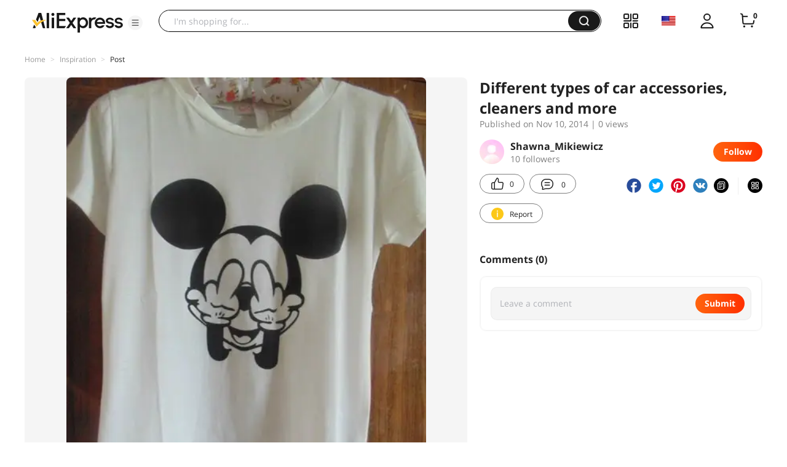

--- FILE ---
content_type: text/css
request_url: https://assets.aliexpress-media.com/g/gcom/ug-comp-assets/1.1.57/batman.css
body_size: 30933
content:
@charset "UTF-8";.cosmos-fade-appear,.cosmos-fade-enter,.cosmos-fade-exit{animation-duration:.2s;animation-fill-mode:both;animation-play-state:paused}.cosmos-fade-appear.cosmos-fade-appear-active,.cosmos-fade-enter.cosmos-fade-enter-active{animation-name:cometFadeIn;animation-play-state:running}.cosmos-fade-exit.cosmos-fade-exit-active{animation-name:cometFadeOut;animation-play-state:running;pointer-events:none}.cosmos-fade-appear,.cosmos-fade-enter{opacity:0;animation-timing-function:linear}.cosmos-fade-exit{animation-timing-function:linear}@keyframes cometFadeIn{0%{opacity:0}to{opacity:1}}@keyframes cometFadeOut{0%{opacity:1}to{opacity:0}}.cosmos-move-up-appear,.cosmos-move-up-enter,.cosmos-move-up-exit{animation-duration:.2s;animation-fill-mode:both;animation-play-state:paused}.cosmos-move-up-appear.cosmos-move-up-appear-active,.cosmos-move-up-enter.cosmos-move-up-enter-active{animation-name:cometMoveUpIn;animation-play-state:running}.cosmos-move-up-exit.cosmos-move-up-exit-active{animation-name:cometMoveUpOut;animation-play-state:running;pointer-events:none}.cosmos-move-up-appear,.cosmos-move-up-enter{opacity:0;animation-timing-function:cubic-bezier(.23,1,.32,1)}.cosmos-move-up-exit{animation-timing-function:cubic-bezier(.86,0,.07,1)}.cosmos-move-down-appear,.cosmos-move-down-enter,.cosmos-move-down-exit{animation-duration:.2s;animation-fill-mode:both;animation-play-state:paused}.cosmos-move-down-appear.cosmos-move-down-appear-active,.cosmos-move-down-enter.cosmos-move-down-enter-active{animation-name:cometMoveDownIn;animation-play-state:running}.cosmos-move-down-exit.cosmos-move-down-exit-active{animation-name:cometMoveDownOut;animation-play-state:running;pointer-events:none}.cosmos-move-down-appear,.cosmos-move-down-enter{opacity:0;animation-timing-function:cubic-bezier(.23,1,.32,1)}.cosmos-move-down-exit{animation-timing-function:cubic-bezier(.86,0,.07,1)}.cosmos-move-left-appear,.cosmos-move-left-enter,.cosmos-move-left-exit{animation-duration:.2s;animation-fill-mode:both;animation-play-state:paused}.cosmos-move-left-appear.cosmos-move-left-appear-active,.cosmos-move-left-enter.cosmos-move-left-enter-active{animation-name:cometMoveLeftIn;animation-play-state:running}.cosmos-move-left-exit.cosmos-move-left-exit-active{animation-name:cometMoveLeftOut;animation-play-state:running;pointer-events:none}.cosmos-move-left-appear,.cosmos-move-left-enter{opacity:0;animation-timing-function:cubic-bezier(.23,1,.32,1)}.cosmos-move-left-exit{animation-timing-function:cubic-bezier(.86,0,.07,1)}.cosmos-move-right-appear,.cosmos-move-right-enter,.cosmos-move-right-exit{animation-duration:.2s;animation-fill-mode:both;animation-play-state:paused}.cosmos-move-right-appear.cosmos-move-right-appear-active,.cosmos-move-right-enter.cosmos-move-right-enter-active{animation-name:cometMoveRightIn;animation-play-state:running}.cosmos-move-right-exit.cosmos-move-right-exit-active{animation-name:cometMoveRightOut;animation-play-state:running;pointer-events:none}.cosmos-move-right-appear,.cosmos-move-right-enter{opacity:0;animation-timing-function:cubic-bezier(.23,1,.32,1)}.cosmos-move-right-exit{animation-timing-function:cubic-bezier(.86,0,.07,1)}@keyframes cometMoveDownIn{0%{transform:translateY(100%);transform-origin:0 0;opacity:0}to{transform:translateY(0);transform-origin:0 0;opacity:1}}@keyframes cometMoveDownOut{0%{transform:translateY(0);transform-origin:0 0;opacity:1}to{transform:translateY(100%);transform-origin:0 0;opacity:0}}@keyframes cometMoveLeftIn{0%{transform:translateX(-100%);transform-origin:0 0;opacity:0}to{transform:translateX(0);transform-origin:0 0;opacity:1}}@keyframes cometMoveLeftOut{0%{transform:translateX(0);transform-origin:0 0;opacity:1}to{transform:translateX(-100%);transform-origin:0 0;opacity:0}}@keyframes cometMoveRightIn{0%{transform:translateX(100%);transform-origin:0 0;opacity:0}to{transform:translateX(0);transform-origin:0 0;opacity:1}}@keyframes cometMoveRightOut{0%{transform:translateX(0);transform-origin:0 0;opacity:1}to{transform:translateX(100%);transform-origin:0 0;opacity:0}}@keyframes cometMoveUpIn{0%{transform:translateY(-100%);transform-origin:0 0;opacity:0}to{transform:translateY(0);transform-origin:0 0;opacity:1}}@keyframes cometMoveUpOut{0%{transform:translateY(0);transform-origin:0 0;opacity:1}to{transform:translateY(-100%);transform-origin:0 0;opacity:0}}.cosmos-zoom-appear,.cosmos-zoom-enter,.cosmos-zoom-exit{animation-duration:.2s;animation-fill-mode:both;animation-play-state:paused}.cosmos-zoom-appear.cosmos-zoom-appear-active,.cosmos-zoom-enter.cosmos-zoom-enter-active{animation-name:cometZoomIn;animation-play-state:running}.cosmos-zoom-exit.cosmos-zoom-exit-active{animation-name:cometZoomOut;animation-play-state:running;pointer-events:none}.cosmos-zoom-appear,.cosmos-zoom-enter{-ms-transform:scale(0);transform:scale(0);opacity:0;animation-timing-function:cubic-bezier(.23,1,.32,1)}.cosmos-zoom-exit{animation-timing-function:cubic-bezier(.86,0,.07,1)}.cosmos-zoom-big-appear,.cosmos-zoom-big-enter,.cosmos-zoom-big-exit{animation-duration:.2s;animation-fill-mode:both;animation-play-state:paused}.cosmos-zoom-big-appear.cosmos-zoom-big-appear-active,.cosmos-zoom-big-enter.cosmos-zoom-big-enter-active{animation-name:cometZoomBigIn;animation-play-state:running}.cosmos-zoom-big-exit.cosmos-zoom-big-exit-active{animation-name:cometZoomBigOut;animation-play-state:running;pointer-events:none}.cosmos-zoom-big-appear,.cosmos-zoom-big-enter{-ms-transform:scale(0);transform:scale(0);opacity:0;animation-timing-function:cubic-bezier(.23,1,.32,1)}.cosmos-zoom-big-exit{animation-timing-function:cubic-bezier(.86,0,.07,1)}.cosmos-zoom-big-fast-appear,.cosmos-zoom-big-fast-enter,.cosmos-zoom-big-fast-exit{animation-duration:.1s;animation-fill-mode:both;animation-play-state:paused}.cosmos-zoom-big-fast-appear.cosmos-zoom-big-fast-appear-active,.cosmos-zoom-big-fast-enter.cosmos-zoom-big-fast-enter-active{animation-name:cometZoomBigIn;animation-play-state:running}.cosmos-zoom-big-fast-exit.cosmos-zoom-big-fast-exit-active{animation-name:cometZoomBigOut;animation-play-state:running;pointer-events:none}.cosmos-zoom-big-fast-appear,.cosmos-zoom-big-fast-enter{-ms-transform:scale(0);transform:scale(0);opacity:0;animation-timing-function:cubic-bezier(.23,1,.32,1)}.cosmos-zoom-big-fast-exit{animation-timing-function:cubic-bezier(.86,0,.07,1)}.cosmos-zoom-up-appear,.cosmos-zoom-up-enter,.cosmos-zoom-up-exit{animation-duration:.2s;animation-fill-mode:both;animation-play-state:paused}.cosmos-zoom-up-appear.cosmos-zoom-up-appear-active,.cosmos-zoom-up-enter.cosmos-zoom-up-enter-active{animation-name:cometZoomUpIn;animation-play-state:running}.cosmos-zoom-up-exit.cosmos-zoom-up-exit-active{animation-name:cometZoomUpOut;animation-play-state:running;pointer-events:none}.cosmos-zoom-up-appear,.cosmos-zoom-up-enter{-ms-transform:scale(0);transform:scale(0);opacity:0;animation-timing-function:cubic-bezier(.23,1,.32,1)}.cosmos-zoom-up-exit{animation-timing-function:cubic-bezier(.86,0,.07,1)}.cosmos-zoom-down-appear,.cosmos-zoom-down-enter,.cosmos-zoom-down-exit{animation-duration:.2s;animation-fill-mode:both;animation-play-state:paused}.cosmos-zoom-down-appear.cosmos-zoom-down-appear-active,.cosmos-zoom-down-enter.cosmos-zoom-down-enter-active{animation-name:cometZoomDownIn;animation-play-state:running}.cosmos-zoom-down-exit.cosmos-zoom-down-exit-active{animation-name:cometZoomDownOut;animation-play-state:running;pointer-events:none}.cosmos-zoom-down-appear,.cosmos-zoom-down-enter{-ms-transform:scale(0);transform:scale(0);opacity:0;animation-timing-function:cubic-bezier(.23,1,.32,1)}.cosmos-zoom-down-exit{animation-timing-function:cubic-bezier(.86,0,.07,1)}.cosmos-zoom-left-appear,.cosmos-zoom-left-enter,.cosmos-zoom-left-exit{animation-duration:.2s;animation-fill-mode:both;animation-play-state:paused}.cosmos-zoom-left-appear.cosmos-zoom-left-appear-active,.cosmos-zoom-left-enter.cosmos-zoom-left-enter-active{animation-name:cometZoomLeftIn;animation-play-state:running}.cosmos-zoom-left-exit.cosmos-zoom-left-exit-active{animation-name:cometZoomLeftOut;animation-play-state:running;pointer-events:none}.cosmos-zoom-left-appear,.cosmos-zoom-left-enter{-ms-transform:scale(0);transform:scale(0);opacity:0;animation-timing-function:cubic-bezier(.23,1,.32,1)}.cosmos-zoom-left-exit{animation-timing-function:cubic-bezier(.86,0,.07,1)}.cosmos-zoom-right-appear,.cosmos-zoom-right-enter,.cosmos-zoom-right-exit{animation-duration:.2s;animation-fill-mode:both;animation-play-state:paused}.cosmos-zoom-right-appear.cosmos-zoom-right-appear-active,.cosmos-zoom-right-enter.cosmos-zoom-right-enter-active{animation-name:cometZoomRightIn;animation-play-state:running}.cosmos-zoom-right-exit.cosmos-zoom-right-exit-active{animation-name:cometZoomRightOut;animation-play-state:running;pointer-events:none}.cosmos-zoom-right-appear,.cosmos-zoom-right-enter{-ms-transform:scale(0);transform:scale(0);opacity:0;animation-timing-function:cubic-bezier(.23,1,.32,1)}.cosmos-zoom-right-exit{animation-timing-function:cubic-bezier(.86,0,.07,1)}@keyframes cometZoomIn{0%{transform:scale(.2);opacity:0}to{transform:scale(1);opacity:1}}@keyframes cometZoomOut{0%{transform:scale(1)}to{transform:scale(.2);opacity:0}}@keyframes cometZoomBigIn{0%{transform:scale(.8);opacity:0}to{transform:scale(1);opacity:1}}@keyframes cometZoomBigOut{0%{transform:scale(1)}to{transform:scale(.8);opacity:0}}@keyframes cometZoomUpIn{0%{transform:scale(.8);transform-origin:50% 0;opacity:0}to{transform:scale(1);transform-origin:50% 0}}@keyframes cometZoomUpOut{0%{transform:scale(1);transform-origin:50% 0}to{transform:scale(.8);transform-origin:50% 0;opacity:0}}@keyframes cometZoomLeftIn{0%{transform:scale(.8);transform-origin:0 50%;opacity:0}to{transform:scale(1);transform-origin:0 50%}}@keyframes cometZoomLeftOut{0%{transform:scale(1);transform-origin:0 50%}to{transform:scale(.8);transform-origin:0 50%;opacity:0}}@keyframes cometZoomRightIn{0%{transform:scale(.8);transform-origin:100% 50%;opacity:0}to{transform:scale(1);transform-origin:100% 50%}}@keyframes cometZoomRightOut{0%{transform:scale(1);transform-origin:100% 50%}to{transform:scale(.8);transform-origin:100% 50%;opacity:0}}@keyframes cometZoomDownIn{0%{transform:scale(.8);transform-origin:50% 100%;opacity:0}to{transform:scale(1);transform-origin:50% 100%}}@keyframes cometZoomDownOut{0%{transform:scale(1);transform-origin:50% 100%}to{transform:scale(.8);transform-origin:50% 100%;opacity:0}}.cosmos-slide-up-appear,.cosmos-slide-up-enter,.cosmos-slide-up-exit{animation-duration:.2s;animation-fill-mode:both;animation-play-state:paused}.cosmos-slide-up-appear.cosmos-slide-up-appear-active,.cosmos-slide-up-enter.cosmos-slide-up-enter-active{animation-name:cometSlideUpIn;animation-play-state:running}.cosmos-slide-up-exit.cosmos-slide-up-exit-active{animation-name:cometSlideUpOut;animation-play-state:running;pointer-events:none}.cosmos-slide-up-appear,.cosmos-slide-up-enter{opacity:0;animation-timing-function:cubic-bezier(.23,1,.32,1)}.cosmos-slide-up-exit{animation-timing-function:cubic-bezier(.755,.05,.855,.06)}.cosmos-slide-down-appear,.cosmos-slide-down-enter,.cosmos-slide-down-exit{animation-duration:.2s;animation-fill-mode:both;animation-play-state:paused}.cosmos-slide-down-appear.cosmos-slide-down-appear-active,.cosmos-slide-down-enter.cosmos-slide-down-enter-active{animation-name:cometSlideDownIn;animation-play-state:running}.cosmos-slide-down-exit.cosmos-slide-down-exit-active{animation-name:cometSlideDownOut;animation-play-state:running;pointer-events:none}.cosmos-slide-down-appear,.cosmos-slide-down-enter{opacity:0;animation-timing-function:cubic-bezier(.23,1,.32,1)}.cosmos-slide-down-exit{animation-timing-function:cubic-bezier(.755,.05,.855,.06)}.cosmos-slide-left-appear,.cosmos-slide-left-enter,.cosmos-slide-left-exit{animation-duration:.2s;animation-fill-mode:both;animation-play-state:paused}.cosmos-slide-left-appear.cosmos-slide-left-appear-active,.cosmos-slide-left-enter.cosmos-slide-left-enter-active{animation-name:cometSlideLeftIn;animation-play-state:running}.cosmos-slide-left-exit.cosmos-slide-left-exit-active{animation-name:cometSlideLeftOut;animation-play-state:running;pointer-events:none}.cosmos-slide-left-appear,.cosmos-slide-left-enter{opacity:0;animation-timing-function:cubic-bezier(.23,1,.32,1)}.cosmos-slide-left-exit{animation-timing-function:cubic-bezier(.755,.05,.855,.06)}.cosmos-slide-right-appear,.cosmos-slide-right-enter,.cosmos-slide-right-exit{animation-duration:.2s;animation-fill-mode:both;animation-play-state:paused}.cosmos-slide-right-appear.cosmos-slide-right-appear-active,.cosmos-slide-right-enter.cosmos-slide-right-enter-active{animation-name:cometSlideRightIn;animation-play-state:running}.cosmos-slide-right-exit.cosmos-slide-right-exit-active{animation-name:cometSlideRightOut;animation-play-state:running;pointer-events:none}.cosmos-slide-right-appear,.cosmos-slide-right-enter{opacity:0;animation-timing-function:cubic-bezier(.23,1,.32,1)}.cosmos-slide-right-exit{animation-timing-function:cubic-bezier(.755,.05,.855,.06)}@keyframes cometSlideUpIn{0%{transform:scaleY(.8);transform-origin:0 0;opacity:0}to{transform:scaleY(1);transform-origin:0 0;opacity:1}}@keyframes cometSlideUpOut{0%{transform:scaleY(1);transform-origin:0 0;opacity:1}to{transform:scaleY(.8);transform-origin:0 0;opacity:0}}@keyframes cometSlideDownIn{0%{transform:scaleY(.8);transform-origin:100% 100%;opacity:0}to{transform:scaleY(1);transform-origin:100% 100%;opacity:1}}@keyframes cometSlideDownOut{0%{transform:scaleY(1);transform-origin:100% 100%;opacity:1}to{transform:scaleY(.8);transform-origin:100% 100%;opacity:0}}@keyframes cometSlideLeftIn{0%{transform:scaleX(.8);transform-origin:0 0;opacity:0}to{transform:scaleX(1);transform-origin:0 0;opacity:1}}@keyframes cometSlideLeftOut{0%{transform:scaleX(1);transform-origin:0 0;opacity:1}to{transform:scaleX(.8);transform-origin:0 0;opacity:0}}@keyframes cometSlideRightIn{0%{transform:scaleX(.8);transform-origin:100% 0;opacity:0}to{transform:scaleX(1);transform-origin:100% 0;opacity:1}}@keyframes cometSlideRightOut{0%{transform:scaleX(1);transform-origin:100% 0;opacity:1}to{transform:scaleX(.8);transform-origin:100% 0;opacity:0}}.cosmos-collapse-appear,.cosmos-collapse-enter{opacity:0;height:0}.cosmos-collapse-appear.cosmos-collapse-appear-active,.cosmos-collapse-appear.cosmos-collapse-enter-active,.cosmos-collapse-enter.cosmos-collapse-appear-active,.cosmos-collapse-enter.cosmos-collapse-enter-active{opacity:1;height:auto;animation-timing-function:linear}.cosmos-collapse-exit{opacity:1;height:auto}.cosmos-collapse-exit.cosmos-collapse-exit-active{opacity:0;height:0;animation-timing-function:linear}body,html{width:100%;height:100%}input::-ms-clear,input::-ms-reveal{display:none}*,:after,:before{box-sizing:border-box}html{-webkit-text-size-adjust:100%;-ms-text-size-adjust:100%;-ms-overflow-style:scrollbar;-webkit-tap-highlight-color:rgba(0,0,0,0)}body{margin:0;color:#222;font-size:14px;font-variant:tabular-nums;font-feature-settings:"tnum"}[tabindex="-1"]:focus{outline:none!important}input[type=number],input[type=password],input[type=text],textarea{-webkit-appearance:none}ul{margin:0;padding:0;list-style:none}ol ul,ul ol,ul ul{margin-bottom:0}a{text-decoration:none;background-color:transparent;outline:none;cursor:pointer;transition:color .3s;-webkit-text-decoration-skip:objects}a:active,a:focus,a:hover{text-decoration:none;outline:0}a[disabled]{cursor:not-allowed;pointer-events:none}svg:not(:root){overflow:hidden}[role=button],a,button,label,textarea{-ms-touch-action:manipulation;touch-action:manipulation}button,input,textarea{margin:0;color:inherit;font-size:inherit;font-family:inherit;line-height:inherit}button,input{overflow:visible}button{text-transform:none}input[type=checkbox],input[type=radio]{box-sizing:border-box;padding:0}textarea{overflow:auto;resize:vertical}[hidden]{display:none!important}.cosmos-dropdown{box-sizing:border-box;margin:0;padding:0;color:#222;font-size:14px;font-variant:tabular-nums;line-height:1.5;list-style:none;font-feature-settings:"tnum";z-index:1050;min-width:70px}.cosmos-dropdown[data-popper-placement^=top]{padding-bottom:3px}.cosmos-dropdown[data-popper-placement^=top].cosmos-dropdown-show-arrow{padding-bottom:10px}.cosmos-dropdown[data-popper-placement^=top]>.cosmos-dropdown-arrow{box-shadow:3px 3px 7px rgba(0,0,0,.07);border-bottom-color:#fff;border-right-color:#fff;bottom:6px}.cosmos-dropdown[data-popper-placement^=bottom]{padding-top:3px}.cosmos-dropdown[data-popper-placement^=bottom].cosmos-dropdown-show-arrow{padding-top:10px}.cosmos-dropdown[data-popper-placement^=bottom]>.cosmos-dropdown-arrow{box-shadow:-2px -2px 5px rgba(0,0,0,.06);border-top-color:#fff;border-left-color:#fff;top:6px}.cosmos-dropdown[data-popper-placement^=left]{padding-right:3px}.cosmos-dropdown[data-popper-placement^=left].cosmos-dropdown-show-arrow{padding-right:9.5px}.cosmos-dropdown[data-popper-placement^=left]>.cosmos-dropdown-arrow{box-shadow:3px -3px 7px rgba(0,0,0,.07);border-right-color:#fff;border-top-color:#fff;right:6px}.cosmos-dropdown[data-popper-placement^=right]{padding-left:3px}.cosmos-dropdown[data-popper-placement^=right].cosmos-dropdown-show-arrow{padding-left:10px}.cosmos-dropdown[data-popper-placement^=right]>.cosmos-dropdown-arrow{box-shadow:-3px 3px 7px rgba(0,0,0,.07);border-left-color:#fff;border-bottom-color:#fff;left:6px}.cosmos-dropdown[data-popper-placement^=bottom] .cosmos-popover-close{top:10px}.cosmos-dropdown[data-popper-placement^=left] .cosmos-popover-close{right:10px}.cosmos-dropdown-body{background-color:#fff;line-height:1.5;font-size:14px;color:#222;text-decoration:none;word-wrap:break-word;box-shadow:0 3px 6px -4px rgba(0,0,0,.12),0 6px 16px 0 rgba(0,0,0,.08),0 9px 28px 8px rgba(0,0,0,.05)}.cosmos-dropdown .cosmos-dropdown-arrow{width:8.48528137px;height:8.48528137px;border:4.24264069px solid transparent;-ms-transform:rotate(45deg);transform:rotate(45deg)}.cosmos-dropdown-body{padding:4px 0;border-radius:4px}.cosmos-menu{box-sizing:border-box;margin:0;padding:0;color:#222;font-size:14px;font-variant:tabular-nums;line-height:1.5;list-style:none;font-feature-settings:"tnum";background-color:#fff}.cosmos-menu a{color:#222}.cosmos-menu-horizontal{display:-ms-flexbox;display:flex}.cosmos-menu-horizontal>.cosmos-menu-item{position:relative}.cosmos-menu-horizontal>.cosmos-menu-item:hover.cosmos-menu-item:after{border-bottom-color:#ff472e}.cosmos-menu-horizontal>.cosmos-menu-item:hover{background-color:transparent}.cosmos-menu-horizontal>.cosmos-menu-item:after{position:absolute;right:12px;bottom:0;left:12px;border-bottom:2px solid transparent;transition:border-color .3s cubic-bezier(.645,.045,.355,1);content:""}.cosmos-menu-sub{padding:4px 0;min-width:160px;background-color:#fff;border-radius:4px;box-shadow:0 3px 6px -4px rgba(0,0,0,.12),0 6px 16px 0 rgba(0,0,0,.08),0 9px 28px 8px rgba(0,0,0,.05)}.cosmos-menu-item{position:relative;display:-ms-flexbox;display:flex;-ms-flex-align:center;align-items:center;padding:6px 12px;line-height:24px;text-align:left;font-size:14px;color:#222;cursor:pointer}.cosmos-menu-item-large{padding-top:12px;padding-bottom:12px}.cosmos-menu-item-small{padding-top:0;padding-bottom:0}.cosmos-menu-item-selected .comet-icon-selected{color:#ff472e}.cosmos-menu-item-border:not(:last-child):after{position:absolute;content:"";right:12px;bottom:0;left:12px;height:1px;background-color:#f9f9f9}.cosmos-menu-item:hover{background-color:#f5f5f5}.cosmos-menu-item.cosmos-menu-item-disabled{color:#ccc;cursor:not-allowed}.cosmos-menu-item.cosmos-menu-item-disabled a{color:#ccc}.cosmos-menu-item.cosmos-menu-item-disabled.cosmos-menu-item-selected,.cosmos-menu-item.cosmos-menu-item-disabled:hover{background-color:transparent}.cosmos-menu-item-icon,.cosmos-menu-item-right-icon{font-size:24px;line-height:0}.cosmos-menu-item-icon{margin-right:8px}.cosmos-menu-item-right-icon{margin-left:8px}.cosmos-menu-item-content{-ms-flex:auto;flex:auto;white-space:nowrap;word-wrap:normal;overflow:hidden;text-overflow:ellipsis}.cosmos-menu-rtl{direction:rtl}.cosmos-menu-rtl .cosmos-menu-item-icon{margin-right:0;margin-left:8px}.cosmos-menu-rtl .cosmos-menu-item-content{text-align:right}.cosmos-menu-rtl .cosmos-menu-item-right-icon{margin-left:0;margin-right:8px}input:-webkit-autofill{box-shadow:inset 0 0 0 1000px #fff}.cosmos-input{box-sizing:border-box;margin:0;font-size:14px;font-variant:tabular-nums;line-height:1.5;list-style:none;font-feature-settings:"tnum";position:relative;display:inline-block;width:100%;height:32px;min-width:0;padding:3px 12px;color:#222;line-height:24px;background-color:#fff;background-image:none;border:1px solid #ccc;border-radius:6px;transition:all .3s}.cosmos-input::-moz-placeholder{opacity:1}.cosmos-input:-ms-input-placeholder{color:#999}.cosmos-input::placeholder{color:#999}.cosmos-input:-moz-placeholder-shown{text-overflow:ellipsis}.cosmos-input:-ms-input-placeholder{text-overflow:ellipsis}.cosmos-input:placeholder-shown{text-overflow:ellipsis}.cosmos-input-focused,.cosmos-input:focus,.cosmos-input:hover{border-color:#222;outline:0}.cosmos-input-focused,.cosmos-input-light,.cosmos-input:focus{background-color:#fff}.cosmos-input-borderless,.cosmos-input-borderless:focus,.cosmos-input-borderless:hover,.cosmos-input-borderless[disabled]{border:none}.cosmos-input-disabled,.cosmos-input[disabled]{color:#ccc;border-color:#eee;background-color:#eee;cursor:not-allowed}.cosmos-input-disabled::-moz-placeholder,.cosmos-input[disabled]::-moz-placeholder{color:#ccc}.cosmos-input-disabled:-ms-input-placeholder,.cosmos-input[disabled]:-ms-input-placeholder{color:#ccc}.cosmos-input-disabled::placeholder,.cosmos-input[disabled]::placeholder{color:#ccc}.cosmos-input-disabled:focus,.cosmos-input-disabled:hover,.cosmos-input[disabled]:focus,.cosmos-input[disabled]:hover{outline:0;border-color:#eee}.cosmos-input-error,.cosmos-input-error:focus,.cosmos-input-error:hover{border-color:#ff3b62}.cosmos-input-rtl{direction:rtl}textarea.cosmos-input{max-width:100%;height:auto;min-height:32px;line-height:1.5;vertical-align:bottom;transition:all .3s,height 0s}.cosmos-input-lg{padding-top:9px;padding-bottom:9px;height:44px;font-size:16px}.cosmos-input-sm{padding-top:0;padding-bottom:0;height:24px;line-height:22px;font-size:12px}.comet-icon.cosmos-input-clear-icon,.comet-icon.cosmos-input-password-icon{padding:4px 0;color:#999;cursor:pointer;transition:color .3s}.comet-icon.cosmos-input-clear-icon:hover,.comet-icon.cosmos-input-password-icon:hover{color:#222}.comet-icon.cosmos-input-clear-icon{padding-left:4px;padding-right:4px}.comet-icon.cosmos-input-clear-icon-hidden{visibility:hidden}.cosmos-input-readonly:focus{background-color:#fff}.cosmos-input-affix-wrapper.cosmos-input-affix-wrapper-textarea-clear{padding:0;border:0;height:auto}.cosmos-input-affix-wrapper.cosmos-input-affix-wrapper-textarea-clear .cosmos-input-clear-icon{position:absolute;top:4px;right:12px;z-index:1}.cosmos-input-affix-wrapper,.cosmos-input-label-wrapper{position:relative;display:inline-block;width:100%;height:32px;min-width:0;padding:3px 12px;color:#222;line-height:24px;background-color:#fff;background-image:none;border:1px solid #ccc;border-radius:6px;transition:all .3s;display:-ms-inline-flexbox;display:inline-flex}.cosmos-input-affix-wrapper::-moz-placeholder,.cosmos-input-label-wrapper::-moz-placeholder{opacity:1;color:#999}.cosmos-input-affix-wrapper:-ms-input-placeholder,.cosmos-input-label-wrapper:-ms-input-placeholder{color:#999}.cosmos-input-affix-wrapper::placeholder,.cosmos-input-label-wrapper::placeholder{color:#999}.cosmos-input-affix-wrapper:-moz-placeholder-shown,.cosmos-input-label-wrapper:-moz-placeholder-shown{text-overflow:ellipsis}.cosmos-input-affix-wrapper:-ms-input-placeholder,.cosmos-input-label-wrapper:-ms-input-placeholder{text-overflow:ellipsis}.cosmos-input-affix-wrapper:placeholder-shown,.cosmos-input-label-wrapper:placeholder-shown{text-overflow:ellipsis}.cosmos-input-affix-wrapper-focused,.cosmos-input-affix-wrapper:focus,.cosmos-input-affix-wrapper:hover,.cosmos-input-label-wrapper-focused,.cosmos-input-label-wrapper:focus,.cosmos-input-label-wrapper:hover{border-color:#222;outline:0}.cosmos-input-affix-wrapper-focused,.cosmos-input-affix-wrapper-light,.cosmos-input-affix-wrapper:focus,.cosmos-input-label-wrapper-focused,.cosmos-input-label-wrapper-light,.cosmos-input-label-wrapper:focus{background-color:#fff}.cosmos-input-affix-wrapper-borderless,.cosmos-input-affix-wrapper-borderless:focus,.cosmos-input-affix-wrapper-borderless:hover,.cosmos-input-affix-wrapper-borderless[disabled],.cosmos-input-label-wrapper-borderless,.cosmos-input-label-wrapper-borderless:focus,.cosmos-input-label-wrapper-borderless:hover,.cosmos-input-label-wrapper-borderless[disabled]{border:none}.cosmos-input-affix-wrapper-disabled,.cosmos-input-affix-wrapper[disabled],.cosmos-input-label-wrapper-disabled,.cosmos-input-label-wrapper[disabled]{color:#ccc;border-color:#eee;background-color:#eee;cursor:not-allowed}.cosmos-input-affix-wrapper-disabled::-moz-placeholder,.cosmos-input-affix-wrapper[disabled]::-moz-placeholder,.cosmos-input-label-wrapper-disabled::-moz-placeholder,.cosmos-input-label-wrapper[disabled]::-moz-placeholder{color:#ccc}.cosmos-input-affix-wrapper-disabled:-ms-input-placeholder,.cosmos-input-affix-wrapper[disabled]:-ms-input-placeholder,.cosmos-input-label-wrapper-disabled:-ms-input-placeholder,.cosmos-input-label-wrapper[disabled]:-ms-input-placeholder{color:#ccc}.cosmos-input-affix-wrapper-disabled::placeholder,.cosmos-input-affix-wrapper[disabled]::placeholder,.cosmos-input-label-wrapper-disabled::placeholder,.cosmos-input-label-wrapper[disabled]::placeholder{color:#ccc}.cosmos-input-affix-wrapper-disabled:focus,.cosmos-input-affix-wrapper-disabled:hover,.cosmos-input-affix-wrapper[disabled]:focus,.cosmos-input-affix-wrapper[disabled]:hover,.cosmos-input-label-wrapper-disabled:focus,.cosmos-input-label-wrapper-disabled:hover,.cosmos-input-label-wrapper[disabled]:focus,.cosmos-input-label-wrapper[disabled]:hover{outline:0;border-color:#eee}.cosmos-input-affix-wrapper-error,.cosmos-input-affix-wrapper-error:focus,.cosmos-input-affix-wrapper-error:hover,.cosmos-input-label-wrapper-error,.cosmos-input-label-wrapper-error:focus,.cosmos-input-label-wrapper-error:hover{border-color:#ff3b62}.cosmos-input-affix-wrapper-rtl,.cosmos-input-label-wrapper-rtl{direction:rtl}textarea.cosmos-input-affix-wrapper,textarea.cosmos-input-label-wrapper{max-width:100%;height:auto;min-height:32px;line-height:1.5;vertical-align:bottom;transition:all .3s,height 0s}.cosmos-input-affix-wrapper-lg,.cosmos-input-label-wrapper-lg{padding-top:9px;padding-bottom:9px;height:44px;font-size:16px}.cosmos-input-affix-wrapper-sm,.cosmos-input-label-wrapper-sm{padding-top:0;padding-bottom:0;height:24px;line-height:22px;font-size:12px}.cosmos-input-affix-wrapper-disabled .cosmos-input[disabled],.cosmos-input-label-wrapper-disabled .cosmos-input[disabled]{background:transparent}.cosmos-input-affix-wrapper-disabled .cosmos-input-label,.cosmos-input-label-wrapper-disabled .cosmos-input-label{background-color:#eee}.cosmos-input-affix-wrapper input.cosmos-input,.cosmos-input-label-wrapper input.cosmos-input{height:auto;padding:0;border:none;border-radius:0;outline:none}.cosmos-input-affix-wrapper:before,.cosmos-input-label-wrapper:before{width:0;visibility:hidden;content:"\a0"}.cosmos-input-affix-wrapper-readonly .cosmos-input-prefix,.cosmos-input-affix-wrapper-readonly .cosmos-input-suffix,.cosmos-input-label-wrapper-readonly .cosmos-input-prefix,.cosmos-input-label-wrapper-readonly .cosmos-input-suffix{color:#ccc}.cosmos-input-prefix,.cosmos-input-suffix{display:-ms-flexbox;display:flex;-ms-flex:none;flex:none;-ms-flex-align:center;align-items:center;font-size:16px}.cosmos-input-prefix{margin-right:4px}.cosmos-input-suffix{margin-left:4px}.cosmos-input-group{box-sizing:border-box;margin:0;padding:0;color:#222;font-size:14px;font-variant:tabular-nums;line-height:1.5;list-style:none;font-feature-settings:"tnum";position:relative;display:-ms-inline-flexbox;display:inline-flex;width:100%;border-collapse:separate;border-spacing:0;text-align:start;vertical-align:middle}.cosmos-input-group-rtl{direction:rtl}.cosmos-input-group-addon:first-child,.cosmos-input-group-wrap:first-child,.cosmos-input-group>.cosmos-input:first-child{border-top-right-radius:0;border-bottom-right-radius:0}.cosmos-input-group-addon:not(:first-child):not(:last-child),.cosmos-input-group-wrap:not(:first-child):not(:last-child),.cosmos-input-group>.cosmos-input:not(:first-child):not(:last-child){border-radius:0}.cosmos-input-group-addon:last-child,.cosmos-input-group-wrap:last-child,.cosmos-input-group>.cosmos-input:last-child{border-top-left-radius:0;border-bottom-left-radius:0}.cosmos-input-group-addon{position:relative;padding:3px 12px;background-color:#fff;font-size:16px;font-weight:400;text-align:center;border:1px solid #ccc;border-radius:6px;transition:all .3s}.cosmos-input-group-addon-borderless{border-color:transparent}.cosmos-input-group-addon.cosmos-input-group-addon-error{border-color:#ff3b62}.cosmos-input-group-addon:first-child{border-right-width:0;border-top-right-radius:0;border-bottom-right-radius:0}.cosmos-input-group-addon:first-child>*{border-top-left-radius:6px;border-bottom-left-radius:6px}.cosmos-input-group-addon:first-child .cosmos-select>span:first-child{border-radius:6px 0 0 6px}.cosmos-input-group-addon:last-child{border-left-width:0;border-top-left-radius:0;border-bottom-left-radius:0}.cosmos-input-group-addon:last-child>*{border-top-right-radius:6px;border-bottom-right-radius:6px}.cosmos-input-group-addon:last-child .cosmos-select>span:first-child{border-radius:0 6px 6px 0}.cosmos-input-group-addon .cosmos-select{margin:-4px -12px}.cosmos-input-group-addon .cosmos-select>span:first-child{border-left:0;border-right:0}.cosmos-input-group-addon:not(.cosmos-input-group-addon-disabled):not(.cosmos-input-group-addon-error) .cosmos-select>span:first-child:focus,.cosmos-input-group-addon:not(.cosmos-input-group-addon-disabled):not(.cosmos-input-group-addon-error) .cosmos-select>span:first-child:hover{border-color:#ccc}.cosmos-input-group-label>.cosmos-input-group-addon{padding-top:9px;padding-bottom:9px;height:48px;font-size:16px}.cosmos-input-group-label>.cosmos-input-group-addon .cosmos-select>span:first-child{border:none}.cosmos-input-group-label .cosmos-input-label-content input,.cosmos-input-group-label .cosmos-input-label-wrapper{border-radius:0}.cosmos-input-group-lg>.cosmos-input-group-addon{padding-top:9px;padding-bottom:9px;height:44px;font-size:16px}.cosmos-input-group-sm>.cosmos-input-group-addon{padding-top:0;padding-bottom:0;height:24px;line-height:22px;font-size:12px}.cosmos-input-group-label .cosmos-select{margin:-8px -12px}.cosmos-input-group-lg .cosmos-select{margin:-10px -12px}.cosmos-input-group-sm .cosmos-select{margin:-1px -12px}.cosmos-input-group .cosmos-input-affix-wrapper:not(:first-child){border-top-left-radius:0;border-bottom-left-radius:0}.cosmos-input-group .cosmos-input-affix-wrapper:not(:last-child){border-top-right-radius:0;border-bottom-right-radius:0}.cosmos-input-search .cosmos-input-group .cosmos-input-affix-wrapper:not(:last-child){border-top-right-radius:12px;border-bottom-right-radius:12px}.cosmos-input-search-disabled>.cosmos-input-group-addon:first-child{border-left-width:0}.cosmos-input-search>.cosmos-input-group-addon:last-child{left:-1px;padding:0;border:0}.cosmos-input-search>.cosmos-input-group-addon:last-child .cosmos-input-search-button{padding-top:0;padding-bottom:0;border-radius:0 6px 6px 0}.cosmos-input-search-button{min-width:52px;height:32px}.cosmos-input-search-button:focus,.cosmos-input-search-button:hover{z-index:1}.cosmos-input-search-large .cosmos-input-search-button{height:44px}.cosmos-input-search-small .cosmos-input-search-button{height:24px}.cosmos-input-label{position:absolute;top:4px;right:12px;left:12px;color:#999;font-size:14px;line-height:40px;pointer-events:none;transition:font-size .3s cubic-bezier(.25,.8,.25,1);background-color:#fff;white-space:nowrap;word-wrap:normal;overflow:hidden;text-overflow:ellipsis}.cosmos-input-label .label-focused .cosmos-input-label,.cosmos-input-label .label-light .cosmos-input-label{font-size:12px;line-height:1.5;z-index:1}.cosmos-input-label .readonly-readonly.cosmos-input-label .readonly-light{background-color:#fff}.cosmos-input-label-wrapper{transition:all .3s,background-color 0s;height:48px}.cosmos-input-label-wrapper-focused,.cosmos-input-label-wrapper-light{background-color:#fff}.cosmos-input-label-wrapper-focused input:-webkit-autofill,.cosmos-input-label-wrapper-light input:-webkit-autofill{box-shadow:inset 0 0 0 1000px #fff}.cosmos-input-label-wrapper-disabled{background-color:#eee}.cosmos-input-label-wrapper .cosmos-input-label{top:0;right:0;left:0}.cosmos-input-label-wrapper .cosmos-input-label-content input.cosmos-input{height:40px}.cosmos-input-label-content{font-size:12px;line-height:1.5;z-index:1;position:relative;display:-ms-inline-flexbox;display:inline-flex;width:100%;background-color:#fff;border-radius:6px}.cosmos-input-label-content-focused,.cosmos-input-label-content-light{background-color:#fff}.cosmos-input-label-content-focused input:-webkit-autofill,.cosmos-input-label-content-light input:-webkit-autofill{box-shadow:inset 0 0 0 1000px #fff}.cosmos-input-label-content-disabled{background-color:#eee}.cosmos-input-label-content-focused .cosmos-input-label,.cosmos-input-label-content-light .cosmos-input-label{font-size:12px;line-height:1.5;z-index:1}.cosmos-input-label-content-readonly.cosmos-input-label-content-light{background-color:#fff}.cosmos-input-label-content input.cosmos-input{padding-top:19px;line-height:1.5;height:48px;background-color:transparent;transition:all .3s cubic-bezier(.25,.8,.25,1)}.cosmos-input-label-content input:-webkit-autofill{padding-top:19px;line-height:1.5;height:48px;background-color:transparent;-webkit-transition:all .3s cubic-bezier(.25,.8,.25,1);transition:all .3s cubic-bezier(.25,.8,.25,1)}.cosmos-input-label-content input:-webkit-autofill+.cosmos-input-label{font-size:12px;line-height:1.5;z-index:1}.cosmos-input-label-content input:-webkit-autofill+.cosmos-input-label-focused .cosmos-input-label,.cosmos-input-label-content input:-webkit-autofill+.cosmos-input-label-light .cosmos-input-label{font-size:12px;line-height:1.5;z-index:1}.cosmos-input-label-content-rtl{direction:rtl}.cosmos-input-affix-wrapper-textarea-clear.cosmos-input-affix-wrapper-rtl .cosmos-input-clear-icon{left:12px;right:auto}.cosmos-input-affix-wrapper-rtl .cosmos-input-prefix,.cosmos-input-label-wrapper-rtl .cosmos-input-prefix{margin-left:4px;margin-right:0}.cosmos-input-affix-wrapper-rtl .cosmos-input-suffix,.cosmos-input-label-wrapper-rtl .cosmos-input-suffix{margin-left:0;margin-right:4px}.cosmos-input-group-rtl.cosmos-input-group-addon:first-child,.cosmos-input-group-rtl.cosmos-input-group-wrap:first-child,.cosmos-input-group-rtl.cosmos-input-group>.cosmos-input:first-child{border-top-right-radius:6px;border-bottom-right-radius:6px;border-top-left-radius:0;border-bottom-left-radius:0}.cosmos-input-group-rtl.cosmos-input-group-addon:last-child,.cosmos-input-group-rtl.cosmos-input-group-wrap:last-child,.cosmos-input-group-rtl.cosmos-input-group>.cosmos-input:last-child{border-top-left-radius:6px;border-bottom-left-radius:6px;border-top-right-radius:0;border-bottom-right-radius:0}.cosmos-input-group-rtl .cosmos-input-group-addon:first-child{border-left-width:0;border-right-width:1px;border-radius:0 6px 6px 0}.cosmos-input-group-rtl .cosmos-input-group-addon:first-child>*{border-top-right-radius:6px;border-bottom-right-radius:6px}.cosmos-input-group-rtl .cosmos-input-group-addon:first-child .cosmos-select>span:first-child{border-radius:0 6px 6px 0}.cosmos-input-group-rtl .cosmos-input-group-addon:last-child{border-left-width:1px;border-right-width:0;border-radius:6px 0 0 6px}.cosmos-input-group-rtl .cosmos-input-group-addon:last-child>*{border-top-left-radius:6px;border-bottom-left-radius:6px}.cosmos-input-group-rtl .cosmos-input-group-addon:last-child .cosmos-select>span:first-child{border-radius:6px 0 0 6px}.cosmos-input-group-rtl.cosmos-input-search>.cosmos-input-group-addon:last-child{right:-1px;left:auto}.cosmos-input-group-rtl.cosmos-input-search>.cosmos-input-group-addon:last-child .cosmos-input-search-button{border-radius:6px 0 0 6px}.cosmos-btn{position:relative;display:inline-block;font-weight:700;white-space:nowrap;text-align:center;background-image:none;border:1px solid #999;cursor:pointer;transition:all .3s cubic-bezier(.645,.045,.355,1);-webkit-user-select:none;-moz-user-select:none;-ms-user-select:none;user-select:none;-ms-touch-action:manipulation;touch-action:manipulation;box-sizing:border-box;font-size:16px;padding:3px 12px;height:32px;font-size:14px;line-height:24px;background:#fff;color:#222;border-radius:16px;outline:0}.cosmos-btn:not([disabled]):hover{text-decoration:none}.cosmos-btn[disabled]{cursor:not-allowed;border-color:#ccc;color:#ccc;background:transparent;text-shadow:none;box-shadow:none}.cosmos-btn[disabled]>*{pointer-events:none}.cosmos-btn>.comet-icon{font-size:24px;vertical-align:bottom}.cosmos-btn>span{display:inline-block}.cosmos-btn>.comet-icon+span,.cosmos-btn>span+.comet-icon{margin-left:6px}.cosmos-btn-block{width:100%}.cosmos-btn-extra-large{height:48px}.cosmos-btn-extra-large,.cosmos-btn-large{padding-top:9px;padding-bottom:9px;font-size:16px;line-height:24px;border-radius:22px}.cosmos-btn-large{height:44px}.cosmos-btn-small{height:24px;font-size:12px;line-height:16px;border-radius:12px}.cosmos-btn-small .comet-icon{font-size:16px}.cosmos-btn:not(.cosmos-btn-icon-only):not(.cosmos-btn-link){min-width:80px}.cosmos-btn-icon-only{padding-left:3px;padding-right:3px}.cosmos-btn-icon-only.cosmos-btn-extra-large{padding-left:11px;padding-right:11px}.cosmos-btn-icon-only.cosmos-btn-large{padding-left:9px;padding-right:9px}.cosmos-btn-primary{padding-top:4px;padding-bottom:4px;background:linear-gradient(90deg,#ff640e,#ff3000);color:#fff;border-width:0}.cosmos-btn-primary[disabled]{background:linear-gradient(90deg,rgba(255,100,14,.5),rgba(255,48,0,.5));color:hsla(0,0%,100%,.5)}.cosmos-btn-primary.cosmos-btn-large{padding-top:10px;padding-bottom:10px}.cosmos-btn-text{border-color:#fff}.cosmos-btn-text[disabled]{background:transparent;border-color:transparent;color:#ccc}.cosmos-btn-text .comet-icon{font-size:1em;vertical-align:-.125em}.cosmos-btn-link{padding:0;color:#27f;border-width:0;height:auto;font-weight:inherit;background-color:transparent}.cosmos-btn-link[disabled]{color:#ccc}.cosmos-btn-borderless{border:none}@media (max-width:768px){.cosmos-btn:active{background:#fff;color:#ff472e;border-color:#ff472e}.cosmos-btn[disabled]:active{border-color:#ccc;color:#ccc;background:transparent;text-shadow:none;box-shadow:none}.cosmos-btn-primary:active{background:linear-gradient(90deg,rgba(255,100,14,.8),rgba(255,48,0,.8));color:#fff}.cosmos-btn-primary[disabled]:active{background:linear-gradient(90deg,rgba(255,100,14,.5),rgba(255,48,0,.5));color:hsla(0,0%,100%,.5)}.cosmos-btn-text:active{background:#fff;border-color:transparent}.cosmos-btn-text[disabled]:active{background:transparent;border-color:transparent;color:#ccc}.cosmos-btn-link:active{color:#ff472e;background-color:transparent}.cosmos-btn-link[disabled]:active{color:#ccc}}@media (min-width:768px){.cosmos-btn:hover{background:#fff;color:#ff472e;border-color:#ff472e}.cosmos-btn[disabled]:hover{border-color:#ccc;color:#ccc;background:transparent;text-shadow:none;box-shadow:none}.cosmos-btn-primary:hover{background:linear-gradient(90deg,rgba(255,100,14,.8),rgba(255,48,0,.8));color:#fff}.cosmos-btn-primary[disabled]:hover{background:linear-gradient(90deg,rgba(255,100,14,.5),rgba(255,48,0,.5));color:hsla(0,0%,100%,.5)}.cosmos-btn-text:hover{background:#fff;border-color:transparent}.cosmos-btn-text[disabled]:hover{background:transparent;border-color:transparent;color:#ccc}.cosmos-btn-link:hover{color:#ff472e;background-color:transparent}.cosmos-btn-link[disabled]:hover{color:#ccc}}.cosmos-btn-rtl{direction:rtl}.cosmos-btn.cosmos-btn-rtl>.comet-icon+span,.cosmos-btn.cosmos-btn-rtl>span+.comet-icon{margin-left:0;margin-right:6px}.cosmos-select{box-sizing:border-box;margin:0;padding:0;color:#222;font-size:14px;font-variant:tabular-nums;line-height:1.5;list-style:none;font-feature-settings:"tnum";position:relative;display:-ms-inline-flexbox;display:inline-flex;background-color:#fff;border-radius:6px;vertical-align:top;cursor:pointer}.cosmos-select input{transition:opacity 0s}.cosmos-select input:not(.cosmos-input-disabled){cursor:pointer}.cosmos-select>span:first-child{z-index:1}.cosmos-select>span:first-child svg{transition:all .3s}.cosmos-select:not(.cosmos-select-autocomplete)>span:first-child input{color:transparent}.cosmos-select-arrow{pointer-events:none}.cosmos-select-large .cosmos-menu-item-icon,.cosmos-select-large .cosmos-select-selection{top:0;height:44px;line-height:44px}.cosmos-select-large .cosmos-menu-item-icon{font-size:24px}.cosmos-select-small .cosmos-menu-item-icon,.cosmos-select-small .cosmos-select-selection{top:0;height:24px;line-height:24px}.cosmos-select-small .cosmos-menu-item-icon{font-size:24px}.cosmos-select-label .cosmos-menu-item-icon,.cosmos-select-label .cosmos-select-selection{top:23px;height:21px;line-height:21px}.cosmos-select-label .cosmos-menu-item-icon{font-size:21px}.cosmos-select-selected:not(.cosmos-select-disabled) .cosmos-input-affix-wrapper,.cosmos-select-selected:not(.cosmos-select-disabled) .cosmos-input-label-content,.cosmos-select-selected:not(.cosmos-select-disabled) .cosmos-input-label-wrapper{background-color:transparent}.cosmos-select-selected:not(.cosmos-select-disabled) input{opacity:0}.cosmos-select-selected:not(.cosmos-select-disabled) .cosmos-select-selection{opacity:1}.cosmos-select-disabled .cosmos-select-selection{opacity:1;z-index:1;color:#ccc;cursor:not-allowed}.cosmos-select-disabled .cosmos-select-selection .cosmos-menu-item-icon{opacity:.5}.cosmos-select-selection{position:absolute;right:13px;left:13px;display:-ms-flexbox;display:flex;height:32px;line-height:32px;text-align:left;font-size:14px;color:#222;overflow:hidden;opacity:0}.cosmos-select-selection .cosmos-menu-item-icon{display:-ms-inline-flexbox;display:inline-flex;-ms-flex-align:center;align-items:center}.cosmos-select-popup-body{padding:4px 0;width:100%;height:100%;background-color:#fff;border-radius:4px;box-shadow:0 3px 6px -4px rgba(0,0,0,.12),0 6px 16px 0 rgba(0,0,0,.08),0 9px 28px 8px rgba(0,0,0,.05)}.cosmos-select-popup-body .cosmos-menu{max-height:252px;overflow-y:auto}.cosmos-select-popup .cosmos-drawer-body{padding:4px 0}.cosmos-select-filter+.cosmos-menu{max-height:216px}.cosmos-select-show-arrow .cosmos-select-selection{right:33px}.cosmos-select-clear .cosmos-select-selection{right:41px}.cosmos-select-filter{padding:6px 12px}.cosmos-select-filter>span,.cosmos-select-filter input,.cosmos-select-filter input:focus{background-color:#f5f5f5}.cosmos-select-empty{padding:14px 12px;text-align:center;color:#999;border-radius:4px}.cosmos-select-autocomplete,.cosmos-select-autocomplete>span:first-child .cosmos-input-label,.cosmos-select-autocomplete>span:first-child input:not(.cosmos-input-disabled){cursor:auto}.cosmos-select-popup{z-index:1050;min-height:40%}.cosmos-select-popup .cosmos-drawer-body{padding:4px 0 16px;width:100%;height:100%;background-color:#fff;border-radius:4px}.cosmos-select-popup .cosmos-drawer-body .cosmos-menu{height:100%;overflow:auto}.cosmos-select-rtl{direction:rtl}.cosmos-select-rtl .cosmos-select-selection{text-align:right}.cosmos-select-rtl.cosmos-select-show-arrow .cosmos-select-selection{right:13px;left:33px}.cosmos-select-rtl.cosmos-select-clear .cosmos-select-selection{right:13px;left:41px}.cosmos-select-rtl .cosmos-menu-item-icon{margin-right:0;margin-left:8px}.cosmos-drawer{box-sizing:border-box;margin:0;padding:0;color:#222;font-size:14px;font-variant:tabular-nums;line-height:1.5;list-style:none;font-feature-settings:"tnum";position:fixed;display:-ms-flexbox;display:flex;background:#fff}.cosmos-drawer-inline .cosmos-drawer-mask,.cosmos-drawer-inline .cosmos-drawer-wrap{position:absolute}.cosmos-drawer-mask{pointer-events:none;-webkit-user-select:none;-moz-user-select:none;-ms-user-select:none;user-select:none;height:100%;background-color:rgba(0,0,0,.55)}.cosmos-drawer-mask,.cosmos-drawer-wrap{position:fixed;top:0;right:0;bottom:0;left:0;z-index:1000}.cosmos-drawer-wrap{outline:0}.cosmos-drawer-close{position:absolute;top:0;right:0;z-index:10;display:block;padding:0;width:50px;height:50px;color:#999;font-weight:700;font-size:24px;font-style:normal;line-height:1;text-align:center;text-transform:none;text-decoration:none;background:transparent;border:0;outline:0;cursor:pointer;transition:color .3s;text-rendering:auto}.cosmos-drawer-close:focus,.cosmos-drawer-close:hover{color:#222;text-decoration:none}.cosmos-drawer-content{display:-ms-flexbox;display:flex;-ms-flex-direction:column;flex-direction:column;-ms-flex-wrap:nowrap;flex-wrap:nowrap;background-color:#fff;line-height:1.5}.cosmos-drawer-header{padding:12px 16px}.cosmos-drawer-title{padding:0 24px;font-weight:700;color:#222;font-size:16px;letter-spacing:0;word-wrap:break-word;text-align:center}.cosmos-drawer-body{padding:0 16px;-ms-flex-positive:1;flex-grow:1;font-size:14px;word-wrap:break-word;overflow:auto}.cosmos-drawer-content.cosmos-drawer-no-header{padding-top:16px}.cosmos-drawer-content.cosmos-drawer-no-footer{padding-bottom:16px}.cosmos-drawer-footer{-ms-flex-negative:0;flex-shrink:0;padding:16px}.cosmos-drawer-footer-horizontal{display:-ms-flexbox;display:flex;-ms-flex-direction:row-reverse;flex-direction:row-reverse}.cosmos-drawer-footer-horizontal .cosmos-btn{-ms-flex:1 1;flex:1 1}.cosmos-drawer-footer-horizontal .cosmos-btn+.cosmos-btn{margin-right:8px}.cosmos-drawer-footer-vertical .cosmos-btn{width:100%}.cosmos-drawer-footer-vertical .cosmos-btn+.cosmos-btn{margin-top:8px}.cosmos-drawer-full-screen .cosmos-drawer-down,.cosmos-drawer-full-screen .cosmos-drawer-left,.cosmos-drawer-full-screen .cosmos-drawer-right,.cosmos-drawer-full-screen .cosmos-drawer-up{max-height:100%;max-width:100%;width:100%;height:100%;border-radius:0}.cosmos-drawer-left,.cosmos-drawer-right{max-width:80%;height:100%}.cosmos-drawer-left{left:0;box-shadow:6px 0 16px -8px rgba(0,0,0,.08),9px 0 28px 0 rgba(0,0,0,.05),12px 0 48px 16px rgba(0,0,0,.03)}.cosmos-drawer-right{right:0;box-shadow:-6px 0 16px -8px rgba(0,0,0,.08),-9px 0 28px 0 rgba(0,0,0,.05),-12px 0 48px 16px rgba(0,0,0,.03)}.cosmos-drawer-down,.cosmos-drawer-up{max-height:80%;width:100%}.cosmos-drawer-up{top:0;box-shadow:0 6px 16px -8px rgba(0,0,0,.08),0 9px 28px 0 rgba(0,0,0,.05),0 12px 48px 16px rgba(0,0,0,.03)}.cosmos-drawer-down{bottom:0;box-shadow:0 -6px 16px -8px rgba(0,0,0,.08),0 -9px 28px 0 rgba(0,0,0,.05),0 -12px 48px 16px rgba(0,0,0,.03);border-radius:12px 12px 0 0}.cosmos-drawer-content{-ms-flex:1 1;flex:1 1;width:100%;border-radius:12px}.cosmos-drawer-rtl{direction:rtl}.cosmos-drawer-rtl .cosmos-drawer-close{right:auto;left:0}.cosmos-drawer-rtl .cosmos-drawer-footer-horizontal .cosmos-btn+.cosmos-btn{margin-left:8px}.cosmos-popup{box-sizing:border-box;margin:0;padding:0;color:#222;font-size:14px;font-variant:tabular-nums;line-height:1.5;list-style:none;font-feature-settings:"tnum";position:relative}.cosmos-popup-inline .cosmos-popup-mask,.cosmos-popup-inline .cosmos-popup-wrap{position:absolute}.cosmos-popup-mask{pointer-events:none;-webkit-user-select:none;-moz-user-select:none;-ms-user-select:none;user-select:none;height:100%;background-color:rgba(0,0,0,.55)}.cosmos-popup-mask,.cosmos-popup-wrap{position:fixed;top:0;right:0;bottom:0;left:0;z-index:1000}.cosmos-popup-wrap{outline:0}.cosmos-popup-close{position:absolute;top:0;right:0;z-index:10;display:block;padding:0;width:50px;height:50px;color:#999;font-weight:700;font-size:24px;font-style:normal;line-height:1;text-align:center;text-transform:none;text-decoration:none;background:transparent;border:0;outline:0;cursor:pointer;transition:color .3s;text-rendering:auto}.cosmos-popup-close:focus,.cosmos-popup-close:hover{color:#222;text-decoration:none}.cosmos-popup-content{display:-ms-flexbox;display:flex;-ms-flex-direction:column;flex-direction:column;-ms-flex-wrap:nowrap;flex-wrap:nowrap;background-color:#fff;line-height:1.5}.cosmos-popup-header{padding:12px 16px}.cosmos-popup-title{padding:0 24px;font-weight:700;color:#222;font-size:16px;letter-spacing:0;word-wrap:break-word;text-align:center}.cosmos-popup-body{padding:0 16px;-ms-flex-positive:1;flex-grow:1;font-size:14px;word-wrap:break-word;overflow:auto}.cosmos-popup-content.cosmos-popup-no-header{padding-top:16px}.cosmos-popup-content.cosmos-popup-no-footer{padding-bottom:16px}.cosmos-popup-footer{-ms-flex-negative:0;flex-shrink:0;padding:16px}.cosmos-popup-footer-horizontal{display:-ms-flexbox;display:flex;-ms-flex-direction:row-reverse;flex-direction:row-reverse}.cosmos-popup-footer-horizontal .cosmos-btn{-ms-flex:1 1;flex:1 1}.cosmos-popup-footer-horizontal .cosmos-btn+.cosmos-btn{margin-right:8px}.cosmos-popup-footer-vertical .cosmos-btn{width:100%}.cosmos-popup-footer-vertical .cosmos-btn+.cosmos-btn{margin-top:8px}.nfm-multiple-phone-select-item{display:-ms-flexbox;display:flex;-ms-flex-align:center;align-items:center;width:100%;background:none;border:none;padding:0}.nfm-multiple-container{margin-bottom:12px;position:relative}.nfm-multiple-container .cosmos-input-label-wrapper{position:relative}.nfm-multiple-container .cosmos-input-label-wrapper:after{content:"";position:absolute;right:0;border-right:1px solid #ccc;width:1px;display:block;height:34px;top:6px;-ms-transform:scalex(.5);transform:scalex(.5)}.nfm-multiple-container .cosmos-input-group-addon-error,.nfm-multiple-container .cosmos-input-label-wrapper-error{border-color:#f50!important}.nfm-multiple-container .cosmos-input-group-addon{border-radius:0 8px 8px 0;width:180px}.nfm-multiple-container .cosmos-dropdown{width:430px!important;border-radius:0!important;padding:0;overflow-y:auto;max-height:200px;box-shadow:0 3px 6px -4px rgba(0,0,0,.12),0 6px 16px 0 rgba(0,0,0,.08),0 9px 28px 8px rgba(0,0,0,.05)}.nfm-multiple-container .cosmos-dropdown-body{padding:0}.nfm-multiple-container:hover .cosmos-input-group-addon,.nfm-multiple-container:hover .cosmos-input-label-wrapper{border-color:#000!important}.nfm-multiple-container .nfm-multiple-input .cosmos-input-label-wrapper{border-radius:8px 0 0 8px;transition:none;border-right:none}.nfm-multiple-container .nfm-multiple-input .cosmos-input-label-wrapper-focused,.nfm-multiple-container .nfm-multiple-input .cosmos-input-label-wrapper-focused~.cosmos-input-group-addon{border-color:#000}.nfm-multiple-container .nfm-multiple-input .cosmos-input-group-addon{transition:none}.nfm-multiple-container .nfm-multiple-after-hidden .cosmos-input-group-addon{display:none}.nfm-multiple-container .nfm-multiple-after-hidden .cosmos-input-label-wrapper{border-radius:8px;border-right:1px solid #ccc}.nfm-multiple-container .nfm-multiple-after-hidden .cosmos-input-label-wrapper-focused,.nfm-multiple-container .nfm-multiple-after-hidden .cosmos-input-label-wrapper:hover{border-color:#000}.nfm-multiple-container .nfm-multiple-after-hidden .cosmos-input-label-wrapper:after{display:none}.nfm-multiple-email-prompt>div{padding:0 16px;cursor:pointer;line-height:50px}.nfm-multiple-email-prompt>div>div{border-bottom:.5px solid #ebebeb}.nfm-multiple-email-prompt>div:hover{background-color:#f5f5f5}.nfm-multiple-email-prefix{color:#cdcdcd}.nfm-multiple-input-error-text{font-size:12px;color:#f50;letter-spacing:0;line-height:16px}.nfm-multiple-after-pop .cosmos-menu-item-right-icon{font-size:16px}.nfm-multiple-container.rtl-account .cosmos-input-label-wrapper{position:relative}.nfm-multiple-container.rtl-account .cosmos-input-label-wrapper:after{left:0;right:auto}.nfm-multiple-container.rtl-account .nfm-multiple-input .cosmos-input-label-wrapper{border-radius:0 8px 8px 0;border-left:none;border-right:1px solid #ccc}.nfm-multiple-container.rtl-account .nfm-multiple-input .cosmos-input-label-wrapper-focused,.nfm-multiple-container.rtl-account .nfm-multiple-input .cosmos-input-label-wrapper-focused~.cosmos-input-group-addon{border-color:#000}.nfm-multiple-container.rtl-account .nfm-multiple-after-hidden .cosmos-input-label-wrapper{border-radius:8px;border-left:1px solid #ccc}.nfm-multiple-container.rtl-account .nfm-multiple-after-hidden .cosmos-input-label-wrapper-focused,.nfm-multiple-container.rtl-account .nfm-multiple-after-hidden .cosmos-input-label-wrapper:hover{border-color:#000}.nfm-multiple-container.rtl-account .cosmos-input-rtl,.nfm-multiple-container.rtl-account .nfm-multiple-email-prompt>div>div{direction:ltr;text-align:right}.nfm-multiple-input-bind-info{width:430px;max-height:200px;overflow-y:scroll}.cosmos-select-popup:has(.nfm-multiple-phone-select-bind-info){min-height:unset}.cosmos-dropdown:has(.email-popup-body-bind-info){z-index:10000}.new-mobile .nfm-multiple-container .cosmos-dropdown{width:100%}.new-mobile .nfm-multiple-container.mobile-account{margin-bottom:14px}.new-mobile .nfm-multiple-container .cosmos-input-label-content input.cosmos-input{padding-top:14px}.new-mobile .nfm-multiple-container .cosmos-dropdown-body{-ms-transform:translateX(12px);transform:translateX(12px)}.new-mobile .nfm-multiple-email-prompt>div{padding:0 16px;cursor:pointer;line-height:50px}.new-mobile .nfm-multiple-email-prompt>div>div{border-bottom:.5px solid #ebebeb}.new-mobile .nfm-multiple-email-prompt>div:hover{background-color:#f5f5f5}.new-mobile .nfm-multiple-email-prefix{color:#cdcdcd}.new-mobile .nfm-multiple-input-error-text{font-size:12px;color:#f50;letter-spacing:0;line-height:16px}.new-mobile .nfm-multiple-after-pop .cosmos-menu-item-right-icon{font-size:16px}.nfm-multiple-container.pc-account{margin-bottom:0}.nfm-multiple-container.pc-account .cosmos-dropdown{width:402px!important}.nfm-multiple-container.pc-account .cosmos-input-group-addon,.nfm-multiple-container.pc-account .nfm-multiple-after-hidden .cosmos-input-label-wrapper,.nfm-multiple-container.pc-account .nfm-multiple-input .cosmos-input-label-wrapper{border-radius:0}.nfm-multiple-container.pc-account .cosmos-input-label{font-family:TT Norms Pro;font-size:16px;font-weight:500;color:#979797}.nfm-multiple-container.pc-account .cosmos-input-label-content-focused .cosmos-input-label,.nfm-multiple-container.pc-account .cosmos-input-label-content-light .cosmos-input-label{font-family:TT Norms Pro Trial;font-size:10px;font-weight:450;line-height:12.8px;top:4px}.nfm-multiple-after-pop.cosmos-select-popup-body{border-radius:0}.fm_css_flag{width:24px;display:inline-block;vertical-align:middle;height:16px;background-repeat:no-repeat;background-image:url(//ae01.alicdn.com/kf/H5f0f4de5811b47a99c639af67377ee2dX.png)}.fm_css_cn{background-position:0 -1656px}.fm_css_af{background-position:0 -72px}.fm_css_ala{background-position:0 -216px}.fm_css_al{background-position:0 -180px}.fm_css_gba{background-position:0 -2700px}.fm_css_dz{background-position:0 -2124px}.fm_css_as{background-position:0 -432px}.fm_css_ad{background-position:0 0}.fm_css_ao{background-position:0 -324px}.fm_css_ai{background-position:0 -144px}.fm_css_ag{background-position:0 -108px}.fm_css_ar{background-position:0 -396px}.fm_css_am{background-position:0 -252px}.fm_css_aw{background-position:0 -576px}.fm_css_asc{background-position:0 -468px}.fm_css_au{background-position:0 -540px}.fm_css_at{background-position:0 -504px}.fm_css_az{background-position:0 -612px}.fm_css_bs{background-position:0 -1152px}.fm_css_bh{background-position:0 -864px}.fm_css_bd{background-position:0 -720px}.fm_css_bb{background-position:0 -684px}.fm_css_by{background-position:0 -1260px}.fm_css_be{background-position:0 -756px}.fm_css_bz{background-position:0 -1296px}.fm_css_bj{background-position:0 -936px}.fm_css_bm{background-position:0 -1008px}.fm_css_bt{background-position:0 -1188px}.fm_css_bo{background-position:0 -1080px}.fm_css_ba{background-position:0 -648px}.fm_css_bw{background-position:0 -1224px}.fm_css_br{background-position:0 -1116px}.fm_css_bg{background-position:0 -828px}.fm_css_bf{background-position:0 -792px}.fm_css_bi{background-position:0 -900px}.fm_css_kh{background-position:0 -4031px}.fm_css_cm{background-position:0 -1620px}.fm_css_ca{background-position:0 -1332px}.fm_css_cv{background-position:0 -1764px}.fm_css_bq{background-position:0 -6047px}.fm_css_ky{background-position:0 -4283px}.fm_css_cf{background-position:0 -1404px}.fm_css_td{background-position:0 -7595px}.fm_css_cl{background-position:0 -1584px}.fm_css_cx{background-position:0 -1836px}.fm_css_cc{background-position:0 -1368px}.fm_css_co{background-position:0 -1692px}.fm_css_km{background-position:0 -4103px}.fm_css_zr{background-position:0 -8891px}.fm_css_cg{background-position:0 -1440px}.fm_css_ck{background-position:0 -1548px}.fm_css_cr{background-position:0 -1728px}.fm_css_ci{background-position:0 -1512px}.fm_css_hr{background-position:0 -3384px}.fm_css_cw{background-position:0 -1800px}.fm_css_cy{background-position:0 -1872px}.fm_css_cz{background-position:0 -1908px}.fm_css_dk{background-position:0 -2016px}.fm_css_dj{background-position:0 -1980px}.fm_css_dm{background-position:0 -2052px}.fm_css_do{background-position:0 -2088px}.fm_css_ec{background-position:0 -2196px}.fm_css_eg{background-position:0 -2268px}.fm_css_sv{background-position:0 -7451px}.fm_css_gq{background-position:0 -3096px}.fm_css_er{background-position:0 -2340px}.fm_css_ee{background-position:0 -2232px}.fm_css_et{background-position:0 -2412px}.fm_css_fk{background-position:0 -2520px}.fm_css_fo{background-position:0 -2592px}.fm_css_fj{background-position:0 -2484px}.fm_css_fi{background-position:0 -2448px}.fm_css_fr{background-position:0 -2628px}.fm_css_gf{background-position:0 -2808px}.fm_css_pf{background-position:0 -6155px}.fm_css_ga{background-position:0 -2664px}.fm_css_gm{background-position:0 -2988px}.fm_css_ge{background-position:0 -2772px}.fm_css_de{background-position:0 -1944px}.fm_css_gh{background-position:0 -2880px}.fm_css_gi{background-position:0 -2916px}.fm_css_gr{background-position:0 -3132px}.fm_css_gl{background-position:0 -2952px}.fm_css_gd{background-position:0 -2736px}.fm_css_gp{background-position:0 -3060px}.fm_css_gu{background-position:0 -3204px}.fm_css_gt{background-position:0 -3168px}.fm_css_ggy{background-position:0 -2844px}.fm_css_gn{background-position:0 -3024px}.fm_css_gw{background-position:0 -3240px}.fm_css_gy{background-position:0 -3276px}.fm_css_ht{background-position:0 -3419px}.fm_css_hn{background-position:0 -3348px}.fm_css_hk{background-position:0 -3312px}.fm_css_hu{background-position:0 -3455px}.fm_css_is{background-position:0 -3743px}.fm_css_in{background-position:0 -3635px}.fm_css_id{background-position:0 -3491px}.fm_css_iq{background-position:0 -3707px}.fm_css_ie{background-position:0 -3527px}.fm_css_il{background-position:0 -3563px}.fm_css_it{background-position:0 -3779px}.fm_css_jm{background-position:0 -3851px}.fm_css_jp{background-position:0 -3923px}.fm_css_jey{background-position:0 -3815px}.fm_css_jo{background-position:0 -3887px}.fm_css_kz{background-position:0 -4319px}.fm_css_ke{background-position:0 -3959px}.fm_css_ki{background-position:0 -4067px}.fm_css_kr{background-position:0 -4175px}.fm_css_ks{background-position:0 -4211px}.fm_css_kw{background-position:0 -4247px}.fm_css_kg{background-position:0 -3995px}.fm_css_la{background-position:0 -4355px}.fm_css_lv{background-position:0 -4679px}.fm_css_lb{background-position:0 -4391px}.fm_css_ls{background-position:0 -4571px}.fm_css_lr{background-position:0 -4535px}.fm_css_ly{background-position:0 -4715px}.fm_css_li{background-position:0 -4463px}.fm_css_lt{background-position:0 -4607px}.fm_css_lu{background-position:0 -4643px}.fm_css_mo{background-position:0 -5147px}.fm_css_mk{background-position:0 -4967px}.fm_css_mg{background-position:0 -4895px}.fm_css_mw{background-position:0 -5435px}.fm_css_my{background-position:0 -5507px}.fm_css_mv{background-position:0 -5399px}.fm_css_ml{background-position:0 -5003px}.fm_css_mt{background-position:0 -5327px}.fm_css_mh{background-position:0 -4931px}.fm_css_mq{background-position:0 -5219px}.fm_css_mr{background-position:0 -5255px}.fm_css_mu{background-position:0 -5363px}.fm_css_yt{background-position:0 -8747px}.fm_css_mx{background-position:0 -5471px}.fm_css_fm{background-position:0 -2556px}.fm_css_md{background-position:0 -4859px}.fm_css_mc{background-position:0 -4823px}.fm_css_mn{background-position:0 -5075px}.fm_css_mne{background-position:0 -5111px}.fm_css_ms{background-position:0 -5291px}.fm_css_ma{background-position:0 -4751px}.fm_css_mz{background-position:0 -5543px}.fm_css_mm{background-position:0 -5039px}.fm_css_na{background-position:0 -5579px}.fm_css_nr{background-position:0 -5903px}.fm_css_bn{background-position:0 -1044px}.fm_css_np{background-position:0 -5867px}.fm_css_nl{background-position:0 -5795px}.fm_css_an{background-position:0 -288px}.fm_css_nc{background-position:0 -5615px}.fm_css_nz{background-position:0 -5975px}.fm_css_ni{background-position:0 -5759px}.fm_css_ne{background-position:0 -5651px}.fm_css_ng{background-position:0 -5723px}.fm_css_nu{background-position:0 -5939px}.fm_css_nf{background-position:0 -5687px}.fm_css_mp{background-position:0 -5183px}.fm_css_no{background-position:0 -5831px}.fm_css_om{background-position:0 -6011px}.fm_css_other{background-position:0 -6047px}.fm_css_pk{background-position:0 -6263px}.fm_css_pw{background-position:0 -6515px}.fm_css_ps{background-position:0 -6443px}.fm_css_pa{background-position:0 -6083px}.fm_css_pg{background-position:0 -6191px}.fm_css_py{background-position:0 -6551px}.fm_css_pe{background-position:0 -6119px}.fm_css_ph{background-position:0 -6227px}.fm_css_pl{background-position:0 -6299px}.fm_css_pt{background-position:0 -6479px}.fm_css_pr{background-position:0 -6407px}.fm_css_qa{background-position:0 -6587px}.fm_css_re{background-position:0 -6623px}.fm_css_ro{background-position:0 -6659px}.fm_css_ru{background-position:0 -6695px}.fm_css_rw{background-position:0 -6731px}.fm_css_blm{background-position:0 -972px}.fm_css_kn{background-position:0 -4139px}.fm_css_lc{background-position:0 -4427px}.fm_css_maf{background-position:0 -4787px}.fm_css_vc{background-position:0 -8423px}.fm_css_ws{background-position:0 -8675px}.fm_css_sm{background-position:0 -7199px}.fm_css_st{background-position:0 -7415px}.fm_css_sa{background-position:0 -6767px}.fm_css_sn{background-position:0 -7235px}.fm_css_srb{background-position:0 -7343px}.fm_css_sc{background-position:0 -6839px}.fm_css_sl{background-position:0 -7163px}.fm_css_sg{background-position:0 -6947px}.fm_css_sx{background-position:0 -7487px}.fm_css_sk{background-position:0 -7127px}.fm_css_si{background-position:0 -7055px}.fm_css_sb{background-position:0 -6803px}.fm_css_so{background-position:0 -7271px}.fm_css_za{background-position:0 -8819px}.fm_css_sgs{background-position:0 -6983px}.fm_css_ss{background-position:0 -7379px}.fm_css_es{background-position:0 -2376px}.fm_css_lk{background-position:0 -4499px}.fm_css_pm{background-position:0 -6335px}.fm_css_sr{background-position:0 -7307px}.fm_css_sz{background-position:0 -7523px}.fm_css_se{background-position:0 -6911px}.fm_css_ch{background-position:0 -1476px}.fm_css_tw{background-position:0 -8099px}.fm_css_tj{background-position:0 -7739px}.fm_css_tz{background-position:0 -8135px}.fm_css_th{background-position:0 -7703px}.fm_css_tls{background-position:0 -7811px}.fm_css_tg{background-position:0 -7667px}.fm_css_to{background-position:0 -7919px}.fm_css_tt{background-position:0 -8027px}.fm_css_tn{background-position:0 -7883px}.fm_css_tr{background-position:0 -7991px}.fm_css_tm{background-position:0 -7847px}.fm_css_tc{background-position:0 -7559px}.fm_css_tv{background-position:0 -8063px}.fm_css_ug{background-position:0 -8207px}.fm_css_ua{background-position:0 -8171px}.fm_css_ae{background-position:0 -36px}.fm_css_uk{background-position:0 -8243px}.fm_css_us{background-position:0 -8279px}.fm_css_uy{background-position:0 -8315px}.fm_css_uz{background-position:0 -8351px}.fm_css_vu{background-position:0 -8603px}.fm_css_va{background-position:0 -8387px}.fm_css_ve{background-position:0 -8459px}.fm_css_vn{background-position:0 -8567px}.fm_css_vg{background-position:0 -8495px}.fm_css_vi{background-position:0 -8531px}.fm_css_wf{background-position:0 -8639px}.fm_css_ye{background-position:0 -8711px}.fm_css_zm{background-position:0 -8855px}.fm_css_eaz{background-position:0 -2160px}.fm_css_zw{background-position:0 -8927px}.country-flag-y2023{background:url(//ae-pic-a1.aliexpress-media.com/kf/S8d121267bdda479fb5c0b40cdfde3d94r.png) -775px -5px no-repeat;display:inline-block;zoom:.5;-moz-transform:unset;width:47px;height:33px}.BYR,.CW,.EUR,.SJ,.SX{zoom:.4;-moz-transform:unset}.AD{background-position:-5px -5px}.AE,.AED{background-position:-61px -5px}.AF,.AFN{background-position:-117px -5px}.AG{background-position:-173px -5px}.AI{background-position:-229px -5px}.AL,.ALL{background-position:-285px -5px}.ALA,.AX{background-position:-341px -5px}.AM,.AMD{background-position:-397px -5px}.AN,.ANG{background-position:-453px -5px}.AO,.AOA{background-position:-509px -5px}.AQ{background-position:-565px -5px}.AR,.ARS{background-position:-621px -5px}.AS{background-position:-677px -5px}.ASC{width:46px;height:23px;background-position:-5px -47px}.AT{background-position:-61px -47px}.AU,.AUD{background-position:-117px -47px}.AW,.AWG{background-position:-173px -47px}.AZ,.AZN{background-position:-229px -47px}.BA,.BAM{background-position:-285px -47px}.BB,.BBD{background-position:-341px -47px}.BD,.BDT{background-position:-397px -47px}.BE{background-position:-453px -47px}.BF{background-position:-509px -47px}.BG,.BGN{background-position:-565px -47px}.BH,.BHD{background-position:-621px -47px}.BI,.BIF{background-position:-677px -47px}.BJ{background-position:-5px -89px}.BL,.BLM{background-position:-61px -89px}.BM,.BMD{background-position:-117px -89px}.BN,.BND{background-position:-173px -89px}.BO,.BOB{background-position:-229px -89px}.BR,.BRL{background-position:-285px -89px}.BS,.BSD{background-position:-341px -89px}.BT,.BTN{background-position:-397px -89px}.BW,.BWP{background-position:-453px -89px}.BY{background-position:-509px -89px}.BYR{width:60px;height:40px;background-position:-565px -89px}.BZ,.BZD{background-position:-635px -89px}.CA,.CAD{background-position:-691px -89px}.CC{background-position:-5px -131px}.CF,.XAF{background-position:-61px -131px}.CG{background-position:-117px -131px}.CH,.CHF{width:32px;height:32px;background-position:-733px -5px}.CW,.EUR{width:60px;height:40px}.GP,.HR,.HRK,.IO{width:46px}.CI,.XOF{background-position:-173px -131px}.CK{background-position:-229px -131px}.CL,.CLP{background-position:-285px -131px}.CM{background-position:-341px -131px}.CN{background-position:-397px -131px}.CO,.COP{background-position:-453px -131px}.CR,.CRC{background-position:-509px -131px}.CV,.CVE{background-position:-635px -131px}.CW{background-position:-691px -131px}.CX{background-position:-5px -181px}.CY{background-position:-61px -181px}.CZ,.CZK{background-position:-117px -181px}.DE{background-position:-173px -181px}.DJ,.DJF{background-position:-229px -181px}.DK,.DKK{background-position:-285px -181px}.DM{background-position:-341px -181px}.DO,.DOP{background-position:-397px -181px}.DZ,.DZD{background-position:-453px -181px}.EAZ{background-position:-509px -181px}.EC{background-position:-565px -181px}.EE{background-position:-621px -181px}.EG,.EGP{background-position:-677px -181px}.EH{background-position:-5px -223px}.ER,.ERN{background-position:-61px -223px}.ES{background-position:-117px -223px}.ET,.ETB{background-position:-173px -223px}.EUR{background-position:-229px -223px}.FI{background-position:-299px -223px}.FJ,.FJD{background-position:-355px -223px}.FK,.FKP{background-position:-411px -223px}.FM{background-position:-467px -223px}.FO{background-position:-523px -223px}.FR,.NC{background-position:-579px -223px}.GA{background-position:-635px -223px}.GBA{background-position:-691px -223px}.GD{background-position:-5px -265px}.GE,.GEL{background-position:-61px -265px}.GF{background-position:-117px -265px}.GG,.GGY{background-position:-173px -265px}.GH,.GHS{background-position:-299px -265px}.GI,.GIP{background-position:-355px -265px}.GL{background-position:-411px -265px}.GM,.GMD{background-position:-467px -265px}.GN,.GNF{background-position:-523px -265px}.GP{height:31px;background-position:-579px -265px}.GQ{background-position:-635px -265px}.GR{background-position:-691px -265px}.GT,.GTQ{background-position:-5px -307px}.GU{background-position:-61px -307px}.GW{background-position:-117px -307px}.GY,.GYD{background-position:-173px -307px}.HK,.HKD{background-position:-229px -307px}.HN,.HNL{background-position:-285px -307px}.HR,.HRK{height:28px;background-position:-341px -307px}.HT,.HTG{background-position:-397px -307px}.HU{background-position:-453px -307px}.ID,.IDR{background-position:-509px -307px}.IE{background-position:-565px -307px}.IL,.ILS{background-position:-621px -307px}.IM{background-position:-677px -307px}.IN,.INR{background-position:-5px -349px}.IO{height:23px;background-position:-61px -349px}.IQ,.IQD{background-position:-117px -349px}.IS,.ISK{background-position:-173px -349px}.IT{background-position:-229px -349px}.JE,.JEY{background-position:-285px -349px}.JM,.JMD{background-position:-341px -349px}.JO,.JOD{background-position:-397px -349px}.JP,.JPY{background-position:-453px -349px}.KE,.KES{background-position:-509px -349px}.KG{background-position:-565px -349px}.KH{background-position:-621px -349px}.KI{background-position:-677px -349px}.KM,.KMF{background-position:-5px -391px}.KN{background-position:-61px -391px}.KR,.KRW{background-position:-117px -391px}.KS{background-position:-173px -391px}.KW,.KWD{background-position:-229px -391px}.KY,.KYD{background-position:-285px -391px}.KZ,.KZT{background-position:-341px -391px}.LA,.LAK{background-position:-397px -391px}.LB,.LBP{background-position:-453px -391px}.LC,.XCD{background-position:-509px -391px}.LI{background-position:-565px -391px}.LK,.LKR{background-position:-621px -391px}.LR{background-position:-677px -391px}.LS,.LSL{background-position:-5px -433px}.LT{background-position:-61px -433px}.LU{background-position:-117px -433px}.LV{background-position:-173px -433px}.LY,.LYD{background-position:-229px -433px}.MA,.MAD{background-position:-285px -433px}.MAF,.MF{background-position:-341px -433px}.MC{background-position:-397px -433px}.MD,.MDL{background-position:-453px -433px}.MG{background-position:-509px -433px}.MH{background-position:-565px -433px}.MK{background-position:-621px -433px}.ML{background-position:-677px -433px}.MM,.MMK{background-position:-5px -475px}.MN,.MNT{background-position:-61px -475px}.ME,.MNE{background-position:-117px -475px}.MO,.MOP{background-position:-173px -475px}.MP{background-position:-229px -475px}.MQ{background-position:-285px -475px}.MR{background-position:-341px -475px}.MS{background-position:-397px -475px}.MT{background-position:-453px -475px}.MU,.MUR{background-position:-509px -475px}.MV,.MVR{background-position:-565px -475px}.MW{background-position:-621px -475px}.MX,.MXN{background-position:-677px -475px}.MY,.MYR{background-position:-5px -517px}.MZ{background-position:-61px -517px}.NA,.NAD{background-position:-117px -517px}.NE{background-position:-229px -517px}.NF{background-position:-285px -517px}.NG,.NGN{background-position:-341px -517px}.NI,.NIO{background-position:-397px -517px}.NL{background-position:-453px -517px}.NO,.NOK{background-position:-509px -517px}.NP,.NPR{width:33px;height:40px;border:0;background-position:-733px -307px}.NR{background-position:-565px -517px}.NU{background-position:-621px -517px}.NZ,.NZD{background-position:-677px -517px}.OM,.OMR{background-position:-5px -559px}.PA,.PAB{background-position:-61px -559px}.PE,.PEN{background-position:-117px -559px}.PF,.XPF{background-position:-173px -559px}.PG,.PGK{background-position:-229px -559px}.PH,.PHP{background-position:-285px -559px}.PK,.PKR{background-position:-341px -559px}.PL,.PLN{background-position:-397px -559px}.PM{background-position:-453px -559px}.PN{background-position:-509px -559px}.PR{background-position:-565px -559px}.PS{background-position:-621px -559px}.PT{background-position:-677px -559px}.PW{background-position:-5px -601px}.PY,.PYG{background-position:-61px -601px}.QA,.QAR{background-position:-117px -601px}.RE{background-position:-173px -601px}.RO,.RON{background-position:-229px -601px}.RU,.RUB{background-position:-285px -601px}.RW,.RWF{background-position:-341px -601px}.SA,.SAR{background-position:-397px -601px}.SB,.SBD{background-position:-453px -601px}.SC,.SCR{background-position:-509px -601px}.SCT{background-position:-565px -601px}.SE,.SEK{background-position:-621px -601px}.SG,.SGD{background-position:-677px -601px}.GS,.SGS{background-position:-5px -643px}.SH,.SHP{width:46px;height:27px;background-position:-61px -643px}.SJ,.SX{width:60px;height:40px}.UNKNOW,.VA{height:32px}.SI{background-position:-117px -643px}.SJ{background-position:-173px -643px}.SK{background-position:-243px -643px}.SL,.SLL{background-position:-299px -643px}.SM{background-position:-355px -643px}.SN{background-position:-411px -643px}.SO,.SOS{background-position:-467px -643px}.SR,.SRD{background-position:-523px -643px}.RS,.RSD,.SRB{background-position:-579px -643px}.SS{background-position:-635px -643px}.ST,.STD{background-position:-691px -643px}.SV,.SVC{background-position:-5px -685px}.SX{background-position:-61px -685px}.SZ,.SZL{background-position:-243px -685px}.TC{background-position:-299px -685px}.TD{background-position:-355px -685px}.TF{background-position:-411px -685px}.TG{background-position:-467px -685px}.TH,.THB{background-position:-523px -685px}.TJ,.TJS{background-position:-579px -685px}.TK{background-position:-635px -685px}.TL,.TLS{background-position:-691px -685px}.TM,.TMT{background-position:-5px -727px}.TN,.TND{background-position:-131px -727px}.TO,.TOP{background-position:-187px -727px}.TP{background-position:-243px -727px}.TR,.TRY{background-position:-299px -727px}.TT,.TTD{background-position:-355px -727px}.TV{background-position:-411px -727px}.TW,.TWD{background-position:-467px -727px}.TZ,.TZS{background-position:-523px -727px}.UA,.UAH{background-position:-579px -727px}.UG,.UGX{background-position:-635px -727px}.GB,.GBP,.UK{background-position:-691px -727px}.UNKNOW{width:44px;background-position:-775px -5px}.US,.USD{background-position:-733px -47px}.UY,.UYU{background-position:-747px -89px}.UZ,.UZS{background-position:-761px -131px}.VA{width:32px;background-position:-761px -173px}.VC{background-position:-747px -215px}.VE,.VEF{background-position:-747px -257px}.VG{background-position:-733px -357px}.VI{background-position:-733px -399px}.VN,.VND{background-position:-733px -441px}.VU,.VUV{background-position:-733px -483px}.WF{background-position:-733px -525px}.WS,.WST{background-position:-733px -567px}.YE,.YER{background-position:-747px -609px}.YT{background-position:-747px -651px}.YU{background-position:-747px -693px}.ZA,.ZAR{background-position:-61px -735px}.ZM{background-position:-747px -735px}.CD,.ZR{background-position:-829px -5px}.ZW{background-position:-789px -47px}.fm-dialog{position:fixed;left:0;right:0;top:0;bottom:0;display:-ms-flexbox;display:flex;-ms-flex-direction:column;flex-direction:column;-ms-flex-pack:center;justify-content:center;-ms-flex-align:center;align-items:center;z-index:10000}.fm-dialog-mask{background:#000;width:100%;height:100%;opacity:.6}.fm-dialog-content{position:absolute}.fm-dialog-content.mobile-drawer{display:-ms-flexbox;display:flex;-ms-flex-align:end;align-items:end;-ms-flex-pack:center;justify-content:center;background-color:#fff;height:420px;position:absolute;left:0;bottom:0;border-top-left-radius:15px;border-top-right-radius:15px}.fm-dialog-content.mobile-drawer .fm-dialog-drawer-close-icon{width:24px;height:24px;position:absolute;right:12px;top:12px}.fm-dialog-content.mobile-fm-dialog-content{width:100%;height:100%}.fm-dialog-content.mobile-fm-dialog-content.mobile-drawer{height:420px}.fm-agreement-new{color:#979797!important;font-size:12px;line-height:12px;word-break:break-word;text-align:center}.fm-agreement-new-link-text{color:#979797!important;text-decoration:underline!important}.new-mobile.fm-agreement-new{text-align:center;font-family:Open Sans,Helvetica,Arial;font-size:12px;font-weight:450;color:#979797}.new-mobile .fm-agreement-new-link-text{color:#979797!important}._1e0Ux .cosmos-btn{border-radius:0;height:auto}._1e0Ux .cosmos-btn-primary{padding:12px 24px;font-size:18px;line-height:24px;font-weight:600}._1zySY{padding-top:16px;font-family:TT Norms Pro;font-size:12px;font-weight:450;text-align:center;color:#2490df}._1zySY span{cursor:pointer}.nfm_checkbox{border:1px solid #ccc;border-radius:50%;display:inline-block}.nfm_checkbox,.nfm_checkbox_checked,.nfm_checkbox_checked_l,.nfm_checkbox_l{width:20px;height:20px;cursor:pointer}.nfm_checkbox_l{border:1px solid #ccc;border-radius:50%;display:inline-block}.ellipsis{overflow:hidden;text-overflow:ellipsis;white-space:nowrap;display:block}.lgh-contain{width:inherit;background-color:#f5f5f5;border-radius:24px;box-sizing:border-box;padding:24px}.lgh-contain-btnbox{display:-ms-flexbox;display:flex;-ms-flex-pack:justify;justify-content:space-between;-webkit-user-select:none;-moz-user-select:none;-ms-user-select:none;user-select:none}.lgh-contain-reg-btn{height:48px;-ms-flex:1 1;flex:1 1;background-color:#191919;border-radius:24px;text-align:center;line-height:48px;font-weight:700;font-size:18px;color:#fff;cursor:pointer}.lgh-contain-pit{width:8px;-ms-flex-negative:0;flex-shrink:0}.lgh-contain-login-btn{height:48px;-ms-flex:1 1;flex:1 1;background-color:#fff;border:1px solid #191919;border-radius:24px;text-align:center;line-height:48px;font-weight:700;font-size:18px;color:#191919;cursor:pointer}.lgh-contain-sns-text{margin:14px 0 4px;text-align:center;line-height:18px;font-size:12px;color:#191919}.lgh-contain .fm-sns-item-wrap{width:auto!important}.lgh-contain .fm-sns-item{margin:0 7px!important}.lgh-contain .batman-thirdparty-sns-entry{overflow:hidden!important;height:38px!important}.fm-sns,.nfm-sns{margin-bottom:16px}.nfm-sns .fm-sns-title{padding:0!important}.fm-sns-title{margin:22px 0;height:20px;text-align:center;font-size:14px;color:#222;display:-ms-flexbox;display:flex;-ms-flex-align:center;align-items:center;-ms-flex-pack:center;justify-content:center}.fm-sns-title>span{display:inline-block;height:1px;width:50%;background-color:#c8c8c8}.fm-sns-title>label{white-space:nowrap;padding:0 20px;font-family:TT Norms Pro;font-size:14px;font-weight:450;color:#979797}.fm-sns-btns,.fm-sns-new-btns{overflow:hidden}.fm-sns-btns{padding:0 50px}.fm-sns-item-wrap{float:left;width:25%}.fm-sns-item-new-wrap{display:-ms-flexbox;display:flex;-ms-flex-align:center;align-items:center;height:48px;border:1px solid #ccc;border-radius:500px;margin-bottom:12px;cursor:pointer}.fm-sns-item{position:relative;display:-ms-flexbox;display:flex;margin:0 auto;width:54px;height:54px;background-image:url(//ae01.alicdn.com/kf/H44c0698a1944450a9ac158772a32fe1aN.png);background-repeat:no-repeat;background-size:cover}.fm-sns-item.more{margin-top:20px}.fm-sns-item.facebook{background-position:0 0}.fm-sns-item.vk{background-position:0 -371px}.fm-sns-item.tiktok{background-position:0 -432px}.fm-sns-item.google{background-position:0 -61px}.fm-sns-item.twitter{background-position:0 -309px}.fm-sns-item.ok{background-position:0 -185px}.fm-sns-item.instagram{background-position:0 -125px}.fm-sns-item.pinterest{background-position:0 -248px}.fm-sns-item.mailru{background-position:0 -494px}.fm-sns-item.apple{background-position:0 -556px}.fm-sns-item.kakao{background:url(//ae01.alicdn.com/kf/S6c610bf896c9464b848b8706778e54554/80x80.png) no-repeat 50%;background-size:48px!important}.fm-sns-item.naver{background:url(//ae01.alicdn.com/kf/Sfc3d2a2966d04e8aa4b02293c574cb3cP/620x620.png) no-repeat 50%;background-size:48px!important}.fm-sns-item.line{background:url(//ae01.alicdn.com/kf/Sfc574142654a4c19addbba4b0a4f67953/80x80.png) no-repeat 50%;background-size:48px!important}.sns-new-benefit .fm-sns-new-item{position:relative;display:-ms-flexbox;display:flex;width:32px;height:32px;background-image:url(//ae01.alicdn.com/kf/H44c0698a1944450a9ac158772a32fe1aN.png);background-repeat:no-repeat;background-size:cover;left:0}.sns-new-benefit .fm-sns-new-item.facebook{background:url(//ae01.alicdn.com/kf/Sa0c2b057f5834bf9bc73dee2323c1960j/102x102.png) no-repeat 50%;background-size:48px!important}.sns-new-benefit .fm-sns-new-item.vk{background-position:0 -398px}.sns-new-benefit .fm-sns-new-item.tiktok{background-position:0 -464px}.sns-new-benefit .fm-sns-new-item.google{background:url(//ae01.alicdn.com/kf/S3e1bf34de565495c9c961261c0fcf4adi/100x100.png) no-repeat 50%;background-size:48px!important}.sns-new-benefit .fm-sns-new-item.twitter{background:url(//ae01.alicdn.com/kf/S97c99f75fde845ec9a4fec9af4e2b65fE/112x112.png) no-repeat 50%!important;background-size:48px!important}.sns-new-benefit .fm-sns-new-item.ok{background-position:0 -200px}.sns-new-benefit .fm-sns-new-item.instagram{background-position:0 -133px}.sns-new-benefit .fm-sns-new-item.pinterest{background-position:0 -266px}.sns-new-benefit .fm-sns-new-item.mailru{background-position:0 -530px}.sns-new-benefit .fm-sns-new-item.apple{background:url(//ae01.alicdn.com/kf/S969d06a5decc4c1181da8f048d9669edu/128x128.png) no-repeat 50%;background-size:48px!important;-ms-transform:scale(1.1);transform:scale(1.1)}.sns-new-benefit .fm-sns-new-item.kakao{background:url(//ae01.alicdn.com/kf/S6c610bf896c9464b848b8706778e54554/80x80.png) no-repeat 50%;background-size:48px!important}.sns-new-benefit .fm-sns-new-item.naver{background:url(//ae01.alicdn.com/kf/Sfc3d2a2966d04e8aa4b02293c574cb3cP/620x620.png) no-repeat 50%;background-size:48px!important}.sns-new-benefit .fm-sns-new-item.line{background:url(//ae01.alicdn.com/kf/Sfc574142654a4c19addbba4b0a4f67953/80x80.png) no-repeat 50%;background-size:48px!important}.fm-sns-trigger{margin-top:12px;text-align:center;line-height:17px}.fm-sns-trigger .hide,.fm-sns-trigger .show-all{font-size:12px;height:18px;line-height:18px;cursor:pointer;color:#5c5c5c}.fm-sns-trigger .hide:after,.fm-sns-trigger .show-all:after{content:"";display:inline-block;width:6px;height:6px;margin-left:5px;vertical-align:middle;border-left:1px solid #5c5c5c;border-top:1px solid #5c5c5c}.fm-sns-trigger .hide:hover,.fm-sns-trigger .show-all:hover{color:#27f}.fm-sns-trigger .hide:hover:after,.fm-sns-trigger .show-all:hover:after{border-left-color:#27f;border-top-color:#27f}.fm-sns-trigger .show-all:after{margin-top:-5px;-ms-transform:rotate(-135deg);transform:rotate(-135deg)}.fm-sns-trigger .hide:after{margin-top:3px;-ms-transform:rotate(45deg);transform:rotate(45deg)}.sns-new-benefit .fm-sns-trigger{width:38px;height:38px;border-radius:100%;border:1px solid #e4e4e4;display:-ms-flexbox;display:flex;-ms-flex-align:center;align-items:center;-ms-flex-pack:center;justify-content:center;-ms-flex-direction:column;flex-direction:column;margin-top:12px!important;cursor:pointer}.sns-new-benefit .fm-sns-trigger img{width:7px;height:13px;margin:0 auto}.sns-new-benefit{display:-ms-flexbox;display:flex;-ms-flex-wrap:wrap;flex-wrap:wrap}.sns-new-benefit .fm-sns-item-new-wrap{border:none;width:25%;height:48px;margin-bottom:15px;display:-ms-flexbox;display:flex;-ms-flex-align:center;align-items:center;-ms-flex-pack:center;justify-content:center;cursor:default}.sns-new-benefit .fm-sns-item-new-wrap.rtl{margin-right:0;margin-left:31px}.sns-new-benefit .fm-sns-item-new-wrap .fm-sns-new-item{width:48px;height:48px}.sns-new-benefit .fm-sns-item-new-wrap:last-child{margin-right:0}.nfm-sns .sns-new-benefit-title{margin-top:32px;margin-bottom:34px;color:#666;font-weight:400}.new-mobile .nfm-batman-container{box-sizing:border-box;position:unset;width:auto;overflow-y:auto;overflow-x:hidden}.new-mobile .nfm-batman-container .cpf-verify-form-btn{background:#fd384f;color:#fff!important}.new-mobile .nfm-batman-container .cpf-verify-form-btn.cpf-btn-disabled{background:#ffb5bb!important}.new-mobile .nfm-terms{height:calc(100vh - 120px);height:calc(100vh - 120px - constant(safe-area-inset-bottom));height:calc(100vh - 120px - env(safe-area-inset-bottom));padding:0;min-height:none;max-height:none}.new-mobile .nfm-terms-mobile{height:100%}.new-mobile .nfm-terms-iframe{width:100%;border:none;height:calc(100vh - 209px);height:calc(100vh - 209px - constant(safe-area-inset-bottom));height:calc(100vh - 209px - env(safe-area-inset-bottom));min-height:0!important}.new-mobile .nfm-terms-iframe .nfm-footer{padding-bottom:0}.new-mobile .new-benefit{padding:0!important}.new-mobile .new-benefit.nfm-batman-container{max-height:none}.new-mobile .new-benefit.nfm-batman-container::-webkit-scrollbar{display:none}.new-mobile .nfm-batman-container::-webkit-scrollbar{width:6px}.new-mobile .nfm-batman-container::-webkit-scrollbar-track{background:#b3b1b1;border-radius:10px}.new-mobile .nfm-batman-container::-webkit-scrollbar-track:vertical{margin-left:4px}.new-mobile .nfm-batman-container::-webkit-scrollbar-thumb{background:#888;border-radius:10px}.new-mobile .nfm-batman-container::-webkit-scrollbar-thumb:hover{background:#646464;border-radius:10px}.new-mobile .nfm-batman-container::-webkit-scrollbar-thumb:active{background:#444;border-radius:10px}.new-mobile .view-rtl{direction:rtl}.new-mobile .view-rtl .fm-sns-trigger .hide:after,.new-mobile .view-rtl .fm-sns-trigger .show-all:after{margin-right:5px;margin-left:0}.new-mobile .view-rtl .nfm-verification-code{margin-right:0;margin-left:8px}.new-mobile div .cosmos-toast-wrap{z-index:10001}.new-mobile .nfm-error-tip{color:#ff2727;margin-top:4px}.new-mobile .nfm-error-tip a{color:#2490df;text-decoration:underline;margin-left:8px}.new-mobile .nfm-verification-code.show-error{border:1px solid #ff2727!important}.new-mobile .nfm-link-text{color:#979797}.new-mobile .nfm-link-text,.new-mobile .nfm-link-text-blue{font-size:15px;font-weight:450;text-decoration:none;cursor:pointer;display:block}.new-mobile .nfm-link-text-blue{color:#2490df}.new-mobile .nfm-bold-title{font-size:18px;font-weight:700;display:block}.new-mobile .nfm-paragraph-text{line-height:19px;font-size:15px;font-weight:400;color:#666}.new-mobile .nfm-paragraph-text-bold{line-height:19px;font-size:15px;font-weight:600;color:#666}.new-mobile .nfm-paragraph-text-bold-black{line-height:19px;font-size:15px;font-weight:600;color:#191919}.new-mobile .nfm-verification{margin:16px auto 0;width:100%;display:-ms-flexbox;display:flex;-ms-flex-pack:justify;justify-content:space-between;direction:ltr!important}.new-mobile .nfm-verification-code{width:48px;height:48px;border-radius:8px;border:1px solid #ccc;line-height:30px;text-align:center;font-size:20px;font-family:OpenSans-Bold,Open Sans,Helvetica,Arial;color:#000;box-sizing:border-box;outline:0;-moz-appearance:none;appearance:none;-webkit-appearance:none;margin-right:8px;margin-left:0}.new-mobile .nfm-verification-code::-webkit-inner-spin-button,.new-mobile .nfm-verification-code::-webkit-outer-spin-button{-webkit-appearance:none}.new-mobile .nfm-verification-code:hover{border-color:#222}.new-mobile .cosmos-btn{border-radius:24px;height:auto;background:#d3031c}.new-mobile .cosmos-btn-primary{padding:12px 24px;font-size:18px;line-height:24px;font-weight:600;background:#d3031c;border:0;color:#fff}.new-mobile .cosmos-btn-primary:active{background:#d3031c}.new-mobile .cosmos-btn-primary[disabled],.new-mobile .cosmos-btn-primary[disabled]:active{background:#ffb5bb;border:0 solid #000;color:#fff}.new-mobile .cosmos-input-label-wrapper .cosmos-input-label{font-family:Open Sans,Helvetica,Arial;font-style:normal;font-weight:500;font-size:18px}.new-mobile .cosmos-input-label-wrapper .cosmos-input-label-content input.cosmos-input{font-size:15px;color:#191919;font-family:Open Sans,Helvetica,Arial}.new-mobile .cosmos-input-label-content-focused .cosmos-input-label,.new-mobile .cosmos-input-label-content-light .cosmos-input-label{font-size:12px}.new-mobile .cosmos-input-group-label .cosmos-input-label-wrapper,.new-mobile .cosmos-input-group-label>.cosmos-input-group-addon{height:46px}.new-mobile .cosmos-input-group-label .cosmos-select{margin:-9px -12px}.new-mobile .cosmos-input-affix-wrapper-readonly .cosmos-input-suffix{color:#191919}.mobile-set-pwd-error-toast{width:60vw}.fm-dialog-body{position:relative;min-width:530px;background:#fff;box-shadow:0 2px 14px 0 rgba(220,136,136,.2);overflow:hidden;padding:0 103px;overflow-y:auto;-ms-overflow-style:none;scrollbar-width:none}.fm-dialog-body .cosmos-tabs{margin-top:56px}.fm-dialog-body .cosmos-tabs .cosmos-tabs-wrapper{position:fixed;text-align:center;width:598px;left:50%;-ms-transform:translateX(-50%);transform:translateX(-50%);margin-top:-56px;border-top-left-radius:6px;border-top-right-radius:6px;z-index:30;background-color:#fff}.fm-dialog-body .verficate-view{margin-bottom:16px;margin-top:4px}.fm-dialog-body .verficate-view .cosmos-tabs{margin-top:0}.fm-dialog-body::-webkit-scrollbar{display:none}.fm-dialog-body .dialog-close-icon{position:fixed;z-index:100;margin-left:457px!important;margin-top:18px!important;font-size:20px;cursor:pointer;color:#666}.fm-dialog-body .dialog-close-icon:hover{color:#222}.has-shadow .cosmos-tabs-wrapper{box-shadow:0 2px 4px -2px hsla(0,0%,75.3%,.5)}.fm-logo img{display:none}.fm-logo .fm-dialog-close{position:fixed;margin-left:460px;margin-top:20px;width:16px;height:16px;background:url([data-uri]);background-size:contain;cursor:pointer;z-index:50;opacity:.7}.fm-logo .fm-dialog-close:hover{opacity:1}.fm-dialog-body.new-mobile-dialog-body{width:100vw;min-width:100vw;height:100%;border:none;border-radius:unset;padding:0;max-height:unset}.fm-dialog-body.new-mobile-dialog-body .cosmos-tabs{margin-top:0}.fm-dialog-body.new-mobile-dialog-body .cosmos-tabs .cosmos-tabs-wrapper{width:100%;margin-top:-40px;z-index:50}.fm-dialog-body.new-mobile-dialog-body .cosmos-tabs .cosmos-tabs-container{margin-top:90px}.fm-dialog-body.new-mobile-dialog-body .fm-logo{display:block;text-align:center;position:fixed;padding:10px 0;z-index:50;width:100%;background-color:#fff}.fm-dialog-body.new-mobile-dialog-body .fm-logo img{width:134px;height:31px;display:inline}.fm-dialog-body.new-mobile-dialog-body .fm-logo .fm-dialog-close{position:absolute;margin:0;right:16px;top:18px}.nfm-dialog-container .fm-dialog-body{position:relative;padding:0!important;border:none!important;box-shadow:none!important;min-height:300px;overflow-y:hidden}.nfm-dialog-container .fm-dialog-body.new-fm-dialog-body{border-radius:0!important}.nfm-dialog-container .fm-dialog-body::-webkit-scrollbar{height:1}.nfm-dialog-container .fm-dialog-body .dialog-close-icon{margin-left:0!important;margin-top:0!important;position:absolute;right:16px;top:16px}.nfm-dialog-container .fm-dialog-body .dialog-close-icon.rtl{right:auto;left:16px;top:16px}.nfm-dialog-container .fm-dialog-body.new-mobile-dialog-body{width:auto!important;border-radius:0!important;overflow-y:auto}.fm-mask{filter:blur(1px);filter:"progid\:DXImageTransform\.Microsoft\.Blur(PixelRadius\=1, MakeShadow\=false)";pointer-events:none}.fm-loading{height:100%;width:100%;position:absolute;left:0;top:0;z-index:1;opacity:.8;background-image:url([data-uri]);background-repeat:no-repeat;background-position:50%}.fm-loading-overlay{background-color:#fff}.nfm-terms-iframe{width:100%;height:100%;border:none;min-height:600px}.nfm-terms-iframe .nfm-terms-pc{padding:0;overflow-y:scroll}.nfm-section-view-more{font-size:15px;font-weight:450;text-decoration:none;cursor:pointer;color:#2490df;display:inline}.nfm-section-icon{position:absolute;right:0;cursor:pointer;font-size:20px}.nfm-terms-app .nfm-section-view-more{line-height:4.8vw;font-size:3.2vw;color:#2e9dc4}.nfm-checkbox{width:4.8vw;height:4.8vw;border:1px solid #ccc;border-radius:50%;cursor:pointer}.nfm-checkbox-checked{width:4.8vw;height:4.8vw;border-radius:50%}.nfm-checkbox-checked-l{width:5.86667vw;height:5.86667vw;border-radius:50%;border:none}.nfm-checkbox-l{width:4.8vw;height:4.8vw;border:2px solid #ccc;border-radius:50%}.nfm-terms-pc .nfm-checkbox{width:24px;height:24px;display:inline-block}.nfm-terms-pc .nfm-checkbox-checked{width:24px;height:24px}.nfm-terms-pc .nfm-checkbox-l{width:24px;height:24px;border:1px solid #ccc;display:inline-block}.nfm-terms-pc .nfm-checkbox-checked-l{width:24px;height:24px}.nfm-terms-row{position:relative;padding:16px 0;display:-ms-flexbox;display:flex;-ms-flex-direction:column;flex-direction:column}.nfm-terms-row-head{-ms-flex-align:center;align-items:center}.nfm-terms-row-head,.nfm-terms-row-head-check{display:-ms-flexbox;display:flex}.nfm-terms-row-bottom{font-size:12px;color:#757575;margin-top:10px}.nfm-terms-pc .nfm-terms-row{border-bottom:1px solid #ebebeb}.nfm-section-title{margin:0;line-height:4.8vw;font-size:3.2vw;color:#000}.nfm-terms-pc .nfm-section-title{line-height:20px;font-size:16px}.nfm-terms-app .nfm-section-title{font-weight:700}.nfm-terms-app .nfm-terms-row{padding:0;margin-top:7.46667vw}.nfm-optional-section{position:relative;width:91.46667vw;box-sizing:border-box;margin-top:3.73333vw}.nfm-optional-section-item-title{line-height:4.8vw;font-size:3.2vw;color:#000}.nfm-terms-pc .nfm-optional-section{width:408px;margin-top:0}.nfm-terms-pc .nfm-optional-section-item-title{line-height:20px;font-size:16px;color:#191919}.nfm-terms-app .nfm-optional-section-item-title{font-weight:700}.nfm-terms-pc{min-height:600px;padding:0 36px;max-height:70vh}.nfm-terms-pc .nfm-section-desc{margin-left:25px}.nfm-terms-pc .nfm-title-container{font-weight:700;font-size:20px;color:#191919;text-align:center;line-height:24px;padding-top:16px;padding-bottom:8px;position:sticky;top:0;background-color:#fff;z-index:2}.nfm-terms-pc .nfm-term-container{padding-bottom:0;width:410px}.nfm-terms-pc .nfm-term-container .nfm-terms-row:first-of-type .nfm-terms-row-bottom{margin-left:25px}.nfm-terms-pc .nfm-reminds{line-height:20px;font-size:16px;color:#191919;margin-bottom:10px}.nfm-terms-pc .nfm-footer{display:-ms-flexbox;display:flex;position:sticky;bottom:0;background-color:#fff}.nfm-terms-pc .nfm-footer-section-title{line-height:20px;font-weight:700;font-size:16px;color:#191919}.nfm-terms-pc .nfm-btn{margin:12px 0;width:408px;height:48px;line-height:48px;text-align:center;font-size:18px;font-weight:700;color:#fff;background:#191919;border-radius:24px;cursor:pointer}.nfm-terms-pc .nfm-btn-disable{background:#d1d1d1;cursor:auto}.nfm-mobile-text{font-size:3.2vw;line-height:5.06667vw;color:#666}.nfm-terms-mobile{padding:0 3.2vw;display:-ms-flexbox;display:flex;-ms-flex-direction:column;flex-direction:column;-ms-flex-pack:justify;justify-content:space-between}.nfm-terms-mobile .nfm-title-container{font-size:4.8vw;font-weight:700;line-height:6.13333vw;padding:4.26667vw 0 2.66667vw;text-align:left}.nfm-terms-mobile .nfm-reminds{font-size:3.2vw;line-height:5.06667vw;color:#666}.nfm-terms-mobile .nfm-reminds-agree{font-size:4.26667vw;color:#191919;margin-bottom:1.33333vw}.nfm-terms-mobile .nfm-optional-section-item-title,.nfm-terms-mobile .nfm-section-title{font-size:3.2vw;line-height:5.06667vw;color:#666}.nfm-terms-mobile .nfm-section-view-more{font-size:3.2vw}.nfm-terms-mobile .nfm-section-desc{padding-left:5.6vw}.nfm-terms-mobile .nfm-footer{border-top:.13333vw solid #e2e2e2;width:100%;left:0;display:-ms-flexbox;display:flex;-ms-flex-pack:center;justify-content:center;position:sticky;bottom:0;padding:4.66667vw 0 5.33333vw;background-color:#fff;-ms-flex-wrap:wrap;flex-wrap:wrap}.nfm-terms-mobile .nfm-footer .nfm-terms-row{padding-top:0;padding-bottom:3.2vw;width:100%}.nfm-terms-mobile .nfm-footer-title{margin-left:10px;line-height:19px;font-weight:700;font-size:15px;color:#191919}.nfm-terms-mobile .nfm-footer .nfm-btn{width:100%;height:12.8vw;line-height:12.8vw;text-align:center;font-size:4.8vw;font-weight:700;color:#fff;background:#191919;border-radius:24px;cursor:pointer}.nfm-terms-mobile .nfm-footer .nfm-btn-disable{background:#d1d1d1;cursor:auto}.nfm-terms-app{width:100vw;padding:0 4.26667vw 29.33333vw;box-sizing:border-box}.nfm-terms-app .nfm-terms-space{width:2.26667vw!important}.nfm-terms-app .nfm-terms-row-bottom{margin-top:1.06667vw}.nfm-terms-app .nfm-reminds{line-height:6.93333vw;font-size:4.53333vw;color:#222}.nfm-terms-app-descriptions{padding-left:6.4vw;display:-ms-flexbox;display:flex;-ms-flex-direction:column;flex-direction:column}.nfm-terms-app-descriptions .nfm-section-view-more{-ms-transform:translateX(-2px);transform:translateX(-2px)}.nfm-terms-app-descriptions span{line-height:4.8vw;font-size:3.2vw;color:#000}.nfm-terms-app .nfm-footer{position:fixed;bottom:0;left:0;width:100vw;padding:2.13333vw 4.26667vw;background:#fbfbfb;box-sizing:border-box;box-shadow:2px -2px 19px -9px rgba(0,0,0,.5)}.nfm-terms-app .nfm-footer-section{position:relative;width:91.46667vw;padding-left:7.2vw;box-sizing:border-box}.nfm-terms-app .nfm-footer-section-title{margin:0;line-height:4.8vw;font-size:3.2vw;color:#000}.nfm-terms-app .nfm-footer-section-check{position:absolute;top:0;left:0}.nfm-terms-app .nfm-btn{margin-top:1.6vw;width:91.2vw;height:11.73333vw;line-height:11.46667vw;text-align:center;font-size:3.46667vw;font-weight:700;color:#fff;background:#ff4747;border-radius:.26667vw;cursor:pointer}.nfm-terms-app .nfm-btn-disable{color:#ff8675;background:#fff9f9}.nfm-terms-app .nfm-checkAll-desc{margin:0;line-height:4.8vw;font-size:3.2vw;color:#000}.D3HBu{position:absolute;left:16px;top:16px;cursor:pointer;width:24px;height:24px}.D3HBu._2iCHc{right:12px;left:auto;-ms-transform:rotate(180deg);transform:rotate(180deg)}.l8jK_{width:24px;height:24px}._3WWbO{height:48px;background:none;display:block;background-color:#fff;border:1px solid #191919;text-align:center;line-height:48px;width:100%;font-size:20px;font-weight:700;cursor:pointer}._3WWbO,._25b5Z{font-family:TT Norms Pro}._25b5Z{height:23px;line-height:23px;display:-ms-flexbox;display:flex;-ms-flex-align:center;align-items:center;-ms-flex-pack:center;justify-content:center;font-size:12px;margin-top:8px}._25b5Z.-rlWY{direction:rtl}._25b5Z ._2cHD6{margin-right:8px;width:11px;height:13px}._25b5Z.-rlWY ._2cHD6{margin-left:8px;margin-right:0}.fm-baxia-container{text-align:center}.fm-baxia-container .error-text{color:#ff3b62;font-size:12px;display:inline-block;max-width:348px;width:100%;text-align:left}.fm-baxia-box iframe{width:100%;height:40px;max-width:348px;margin:0 auto}._42rSY{margin-top:12px}._37XSi{margin-top:32px}._37XSi .cpf-container.cpf-container-noborder,._37XSi.VqxCS,._37XSi.VqxCS .bind-email-container{margin-top:0}._37XSi .cpf-verify-form-desc{font-family:TT Norms Pro;font-size:16px;color:#666}._37XSi .cpf-verify-form-input{border-radius:0;margin-top:24px}._37XSi .cpf-verify-form-btn.cosmos-btn[disabled]:hover,._37XSi .cpf-verify-form-btn.cpf-btn-disabled{background:#ffb5bb!important;color:#fff!important}._37XSi .cpf-verify-form-btn,._37XSi .cpf-verify-form-btn.cosmos-btn:hover{color:#fff!important;border-radius:0;background:#d3031c!important}._37XSi .cpf-verify-form-input .cosmos-input-clear-icon{width:16px;height:16px}.ECtUJ{font-size:16px;font-weight:450;color:#666;margin-top:32px}._3jyU-,.ECtUJ{font-family:TT Norms Pro}._3jyU-{height:48px;line-height:48px;text-align:center;cursor:pointer;border:1px solid #191919;font-size:20px;font-weight:700;margin-top:16px;margin-bottom:24px}._9jiQi{margin-top:12px}._3FLU6{padding-top:4px;color:#ff2727;font-family:TT Norms Pro Trial;font-size:12px;font-weight:450}._3FLU6 p{margin:0}._3FLU6 a{color:#2490df;margin-left:8px}._1UQ56 .bind-email-container{margin-top:0;padding:0}._1UQ56 .bind-email-form-title{font-family:TT Norms Pro;font-size:24px;font-weight:700;text-align:center;color:#191919}._1UQ56 .bind-email-form-desc{margin-top:32px;font-family:TT Norms Pro;font-size:16px;line-height:20px;color:#666}._1UQ56 .bind-email-form-input{margin-top:24px;border-radius:0}._1UQ56 .cosmos-btn-primary[disabled]{background:#ffb5bb;color:#fff}._1UQ56 .cosmos-btn-primary{background:#d3031c;color:#fff}._1UQ56 .bind-email-form-btn{border-radius:0}._1UQ56 .bind-email-form-input-tips{max-height:100px}._1UQ56 .bind-email-verify-title{font-family:TT Norms Pro;font-size:24px;font-weight:700;line-height:30px;text-align:center;color:#191919}._1UQ56 .bind-email-verify-desc{margin-top:32px}._1UQ56 .bind-email-verify-back,._1UQ56 .bind-email-verify-desc{font-family:TT Norms Pro;font-size:16px;line-height:20px;text-align:center}._1UQ56 .bind-email-verify-back{margin-top:8px;font-weight:450}._1UQ56 .bind-email-verify-back div{color:#2490df!important}._1UQ56 .bind-email-verify-input-area{margin-top:40px;direction:ltr}._1UQ56 .bind-email-verify-input-area .bind-email-verify-input input{width:62px!important;height:62px!important;border-radius:0!important;border:1px solid #ccc!important;direction:ltr}._1UQ56 .bind-email-verify-input-area .bind-email-verify-input input:focus{border:2px solid #191919!important}._1UQ56 .bind-email-verify-input-area .bind-email-verify-input{direction:ltr}._1UQ56 .bind-email-verify-resend{font-family:TT Norms Pro;font-size:16px;line-height:20px;text-align:center;margin-top:12px}._1UQ56 .bind-email-verify-resend div{color:#2490df!important}._1UQ56 .bind-email-verify-btn{border-radius:0;margin-top:40px;font-family:TT Norms Pro;font-size:20px;font-weight:700}.wb8GY{position:fixed;left:0;right:0;top:0;bottom:0;display:-ms-flexbox;display:flex;-ms-flex-direction:column;flex-direction:column;-ms-flex-pack:center;justify-content:center;-ms-flex-align:center;align-items:center;z-index:10000}@keyframes HhSW5{0%{opacity:0;transform:translate(-50%,-50%) scale(0)}to{opacity:1;transform:translate(-50%,-50%) scale(1)}}._2SLju{background:#000;width:100%;height:100%;opacity:.85}._1Fhx8{background-color:#fff;border-radius:12px}._3FfWo{top:50%;-ms-transform:translate(-50%,-50%);transform:translate(-50%,-50%);width:280px;border-radius:12px;animation:HhSW5 .2s linear forwards}._3FfWo,._3YNyz{position:absolute;left:50%}._3YNyz{bottom:-56px;width:39px;height:39px;-ms-transform:translateX(-50%);transform:translateX(-50%)}.wb8GY._2S_qV ._3YNyz{right:50%;left:auto;-ms-transform:translateX(50%);transform:translateX(50%)}._1D13h{padding:0 12px 21px}.Pfz4V{font-weight:700;font-size:18px;margin-top:21px;color:#191919}._3HMDd,.Pfz4V{font-family:TT Norms Pro;letter-spacing:0;text-align:center}._3HMDd{font-weight:450;font-size:12px;color:#606472;margin-bottom:21px}._3HMDd._1iw_R{margin-top:0}.wb8GY._2S_qV ._3HMDd,.wb8GY._2S_qV .Pfz4V{text-align:right}.IT9yA{font-family:Open Sans;font-size:14px;font-weight:450;line-height:20px;color:#666}._1j1bX,.IT9yA{margin-top:12px}._1j1bX{font-size:16px;font-weight:700;color:#fff;height:40px;width:100%;line-height:40px;text-align:center;border-radius:24px;font-family:TT Norms Pro}._1j1bX._1S8qm{color:#fff;background-color:#191919}._1j1bX._1TMJx{color:#191919;font-weight:700;background-color:#f0f3f7;color:#606472}._3zcc4{position:fixed;left:0;right:0;top:0;bottom:0;display:-ms-flexbox;display:flex;-ms-flex-direction:column;flex-direction:column;-ms-flex-pack:center;justify-content:center;-ms-flex-align:center;align-items:center;z-index:10000}@keyframes _2k1z5{0%{opacity:0;transform:translate(-50%,-50%) scale(0)}to{opacity:1;transform:translate(-50%,-50%) scale(1)}}._3gG4k{background:#000;width:100%;height:100%;opacity:.6}._1fkVl{left:50%;top:50%;-ms-transform:translate(-50%,-50%);transform:translate(-50%,-50%);padding:24px;background-color:#fff;width:430px;animation:_2k1z5 .2s linear forwards}._1fkVl,.P-QJv{position:absolute}.P-QJv{right:16px;top:16px;width:24px;height:24px;cursor:pointer}._3zcc4._2ngEq .P-QJv{left:16px;right:auto}._1_Y83{font-size:24px;font-weight:700;line-height:31px;color:#191919}._1_Y83,._36Tq_{font-family:TT Norms Pro;text-align:left}._36Tq_{font-size:16px;font-weight:450;line-height:20px;margin-top:16px;color:#666}._3zcc4._2ngEq ._1_Y83,._3zcc4._2ngEq ._36Tq_{text-align:right}.haPM6{font-size:16px;font-weight:450;line-height:20px;color:#666}.haPM6,.tGObR{margin-top:16px;font-family:TT Norms Pro}.tGObR{height:48px;width:100%;line-height:48px;font-size:20px;font-weight:700;text-align:center;cursor:pointer}.tGObR._5WiOm{color:#fff;background-color:#191919}.tGObR._2jGgC{color:#191919;background-color:#fff;border:1px solid #191919}._jDrS{font-family:TT Norms Pro}._jDrS._3L7Zw{text-align:unset}._jDrS._3L7Zw ._1Tb5w{font-weight:450;font-style:Normal;font-size:14px;text-align:unset}._jDrS._3L7Zw ._1eyI7{font-size:16px;font-weight:700;font-style:Bold;text-align:unset}._jDrS._3L7Zw ._22qS7{margin-top:4px;font-size:14px;text-align:unset;color:#1772f6}._1Tb5w{text-align:center;font-family:TT Norms Pro;font-size:16px;color:#979797;line-height:20px}._1eyI7{color:#191919}._22qS7{font-family:TT Norms Pro;font-size:16px;text-align:center;color:#2490df;margin-top:12px}._22qS7 span{cursor:pointer}.yDR62{font-family:TT Norms Pro;font-size:12px;text-align:center;color:#2490df;margin:0}.yDR62._2Ar2I{text-align:unset}.yDR62._2corp{color:#979797}._1Ww8k{width:266px;margin:0 auto;display:-ms-flexbox;display:flex;-ms-flex-align:center;align-items:center;-ms-flex-pack:justify;justify-content:space-between;direction:ltr}._1Ww8k.ushCX{width:402px}._1Ww8k._3I0bM{-ms-flex-pack:unset;justify-content:unset;margin:unset}._1Ww8k._3I0bM .z6zSC{width:48px;height:48px;font-size:18px;margin-right:8px;border-radius:4px;-ms-flex-wrap:nowrap;flex-wrap:nowrap}._1Ww8k._3I0bM .z6zSC._3z83V{margin-right:0;margin-left:8px;-ms-flex-pack:end;justify-content:flex-end}._1Ww8k._3I0bM .z6zSC:focus,._1Ww8k._3I0bM .z6zSC:hover{border:1px solid #191919}._1Ww8k._3I0bM .z6zSC.xCfDy{border:1px solid #f00633}._3flXr._3I0bM ._3yq1m{margin-top:8px;font-size:12px;color:#f00633;text-align:unset}.z6zSC{width:62px;height:62px;border:1px solid #ccc;color:#191919;direction:ltr;font-family:TT Norms Pro;font-size:16px;font-weight:500;text-align:center;outline:0;-moz-appearance:none;appearance:none;-webkit-appearance:none;caret-color:#191919}.z6zSC::-webkit-inner-spin-button,.z6zSC::-webkit-outer-spin-button{-webkit-appearance:none}.z6zSC:focus,.z6zSC:hover{border:2px solid #191919}.z6zSC.xCfDy{border:1px solid #d3031c}._3yq1m{color:#d3031c;margin-top:4px;text-align:center}._3yq1m a{color:#2490df;text-decoration:underline;margin-left:8px}._1qwpi{text-align:center;font-family:TT Norms Pro;font-size:16px;color:#979797;line-height:20px}._1qwpi._35jqy{font-size:14px;text-align:unset}._1qwpi._35jqy ._16hfz{font-weight:700;margin-top:4px}._1qwpi._35jqy .fDhzR{margin-top:4px;text-align:unset}._16hfz{font-weight:500;color:#191919}.fDhzR{font-family:TT Norms Pro;font-size:16px;font-weight:450;text-align:center;color:#2490df;margin-top:12px;cursor:pointer}.XFkar{font-size:12px;color:#e82139;letter-spacing:0;line-height:16px}._3fgZ7 .cosmos-input-label{font-family:TT Norms Pro;font-size:16px;font-weight:500;color:#979797}._3fgZ7 .cosmos-input-label-wrapper-error{border-color:#e82139}._3fgZ7.cosmos-input-label-wrapper{border-radius:0}._3fgZ7.cosmos-input-label-wrapper .cosmos-input-label{font-family:TT Norms Pro;font-size:16px;font-weight:500;color:#979797}._3fgZ7 .cosmos-input-label-content-focused .cosmos-input-label,._3fgZ7 .cosmos-input-label-content-light .cosmos-input-label{font-size:10px;font-weight:450;top:4px}._23hhY{font-family:TT Norms Pro;font-size:14px;font-weight:450;text-align:center;color:#979797}._38Zmu{text-decoration:underline;cursor:pointer}._31UGB{padding:0 4px}._3pp4r{cursor:pointer}._3pp4r,.X2dSE{text-decoration:underline}.X2dSE{font-size:12px;line-height:16px;margin-top:6px;color:#979797;text-align:center;cursor:default}.X2dSE span{cursor:pointer}._3RsDH .cosmos-modal-wrap{z-index:10020}._3RsDH .cosmos-modal-content{border-radius:0;padding:24px}._3RsDH .cosmos-modal-body,._3RsDH .cosmos-modal-footer,._3RsDH .cosmos-modal-header,._3RsDH .cosmos-modal-title{padding:0}._3RsDH .cosmos-modal-title{font-family:TT Norms Pro;font-size:24px;font-weight:700;line-height:31px}._3RsDH .cosmos-modal-body{font-family:TT Norms Pro;font-size:16px;color:#666;margin-top:16px;line-height:20px}._3RsDH .cosmos-btn-primary{color:#fff;font-family:TT Norms Pro;font-size:20px;font-weight:700;text-align:center;height:44px;border-radius:0;margin:16px 0 0;background:#d3031c}._3bprL{display:-ms-flexbox;display:flex;-ms-flex-pack:center;justify-content:center;-ms-flex-align:center;align-items:center;right:16px;top:12px}._3bprL,._3bprL img{height:24px;width:24px}.nfm-location-text{color:#666!important;font-family:TT Norms Pro;font-weight:450}.nfm-location-country{font-family:TT Norms Pro;font-size:12px;font-weight:700;display:-ms-flexbox;display:flex;-ms-flex-align:center;align-items:center;-ms-flex-pack:center;justify-content:center}.nfm-location-country span{margin-right:4px}.nfm-location-country img{width:16px;height:16px}.nfm-location-popup-input{width:391px!important}.nfm-location-popup .cosmos-menu{padding-top:2px}.location-dropdown{-ms-transform:translateX(-94px);transform:translateX(-94px)}.location-dropdown.cosmos-dropdown-body{border-radius:0}.cosmos-loading{padding:16px;background-color:hsla(0,0%,93.3%,.75);line-height:0;font-size:32px;border-radius:12px;box-shadow:0 3px 6px -4px rgba(0,0,0,.12),0 6px 16px 0 rgba(0,0,0,.08),0 9px 28px 8px rgba(0,0,0,.05);pointer-events:all}.cosmos-loading-wrap{position:fixed;top:0;right:0;bottom:0;left:0;display:-ms-flexbox;display:flex;-ms-flex-align:center;align-items:center;-ms-flex-pack:center;justify-content:center;z-index:1010}.batman-address{position:relative;-webkit-user-select:none;-moz-user-select:none;-ms-user-select:none;user-select:none}.batman-address-flag{display:-ms-flexbox;display:flex;-ms-flex-pack:center;justify-content:center;-ms-flex-align:center;align-items:center;position:absolute;bottom:3px}.batman-address-arrow{position:absolute;top:16px;right:12px;width:16px;height:16px}.batman-address-input{width:100%;height:48px;padding:3px 12px;border:1px solid #ccc;border-radius:6px;overflow:hidden;text-overflow:ellipsis;word-wrap:normal;white-space:nowrap;cursor:pointer}.batman-address-input-active{border-bottom-left-radius:0;border-bottom-right-radius:0}.batman-address-input-label{left:0;color:#999;font-size:12px;line-height:1.5}.batman-address-input-content{position:relative;overflow:hidden;text-overflow:ellipsis;white-space:nowrap}.batman-address-input-content label{margin-left:28px}.batman-address-input:hover{border-color:#222}.batman-address-select{position:relative;width:100%;z-index:1}.batman-address-select-popup-body{background-color:#fff;border-radius:0!important;box-shadow:6px 0 16px -8px rgba(0,0,0,.08),9px 0 28px 0 rgba(0,0,0,.05),12px 0 48px 16px rgba(0,0,0,.03)}.batman-address-content{position:absolute;top:0;left:0;width:100%;background:#fff;border:1px solid #ccc;border-top:none;border-bottom-left-radius:6px;border-bottom-right-radius:6px}.batman-address-search{width:100%;height:35px;padding:0 12px;border-bottom:1px solid #ccc}.batman-address-search>input{width:100%;height:34px;line-height:34px;font-size:12px;border:none;outline:none}.batman-address-menu{width:100%;max-height:188px;padding:4px 0;overflow-y:scroll;cursor:pointer}.batman-address-menu-item{position:relative;width:100%;height:32px;line-height:32px;padding:8px 8px 0;overflow:hidden;text-overflow:ellipsis;word-wrap:normal;white-space:nowrap}.batman-address-menu-item:hover{background-color:#f5f5f5}.batman-address-menu-item>span{display:block;padding-left:30px;height:22px;line-height:14px;background-repeat:no-repeat;background-image:url(//ae01.alicdn.com/kf/H5f0f4de5811b47a99c639af67377ee2dX.png)}.batman-address-tip-box{display:-ms-flexbox;display:flex;-ms-flex-align:center;align-items:center;-ms-flex-pack:center;justify-content:center;width:100%;height:100%}.batman-address-tip-mask{position:absolute;width:100%;height:100%}.batman-address-tip-text{margin-top:4px}.batman-address-tip-text>span{font-size:12px;color:#999;text-decoration:underline;cursor:pointer}.batman-address-tip-body{position:relative;width:300px;padding:16px;background:#fff;border:1px solid #d8d8d8;border-radius:12px;box-shadow:0 2px 14px 0 rgba(220,136,136,.2);overflow:hidden}.batman-address-tip-title{line-height:26px;font-weight:700;font-size:16px;text-align:center}.batman-address-tip-content{padding:8px 0 16px;font-size:13px}.batman-address-tip-content>pre{line-height:16px;font-family:OpenSans;white-space:pre-wrap;word-wrap:break-word}.batman-address-tip-btn{width:100%;height:30px;line-height:30px;font-size:14px;text-align:center;font-weight:700;color:#fff;background-image:linear-gradient(94deg,#ff0a0a,#ff7539);border-radius:200px;cursor:pointer}.batman-address-m{width:100%;height:100%;overflow:auto;background:#fff}.batman-address-m-header{position:fixed;width:100%;height:50px;top:0;left:0;background:#fff;z-index:3}.batman-address-m .header{display:none}.batman-address-m .swipeable-views{padding-top:50px}.batman-address-close{position:absolute;top:16px;right:16px;width:15px;height:15px;background:url([data-uri]);background-size:contain;opacity:.8;cursor:pointer}.batman-address-close:hover{opacity:1}.cosmos-modal{box-sizing:border-box;padding:0;color:#222;font-size:14px;font-variant:tabular-nums;line-height:1.5;list-style:none;font-feature-settings:"tnum";position:relative;display:-ms-flexbox;display:flex;max-width:calc(100vw - 64px);max-height:calc(100vh - 64px);margin:0 auto;box-shadow:0 3px 6px -4px rgba(0,0,0,.12),0 6px 16px 0 rgba(0,0,0,.08),0 9px 28px 8px rgba(0,0,0,.05)}.cosmos-modal-inline .cosmos-modal-mask,.cosmos-modal-inline .cosmos-modal-wrap{position:absolute}.cosmos-modal-mask{pointer-events:none;-webkit-user-select:none;-moz-user-select:none;-ms-user-select:none;user-select:none;height:100%;background-color:rgba(0,0,0,.55)}.cosmos-modal-mask,.cosmos-modal-wrap{position:fixed;top:0;right:0;bottom:0;left:0;z-index:1000}.cosmos-modal-wrap{outline:0}.cosmos-modal-close{position:absolute;top:0;right:0;z-index:10;display:block;padding:0;width:50px;height:50px;color:#999;font-weight:700;font-size:24px;font-style:normal;line-height:1;text-align:center;text-transform:none;text-decoration:none;background:transparent;border:0;outline:0;cursor:pointer;transition:color .3s;text-rendering:auto}.cosmos-modal-close:focus,.cosmos-modal-close:hover{color:#222;text-decoration:none}.cosmos-modal-content{display:-ms-flexbox;display:flex;-ms-flex-direction:column;flex-direction:column;-ms-flex-wrap:nowrap;flex-wrap:nowrap;background-color:#fff;line-height:1.5}.cosmos-modal-header{padding:12px 16px}.cosmos-modal-title{padding:0 24px;font-weight:700;color:#222;font-size:16px;letter-spacing:0;word-wrap:break-word;text-align:center}.cosmos-modal-body{padding:0 16px;-ms-flex-positive:1;flex-grow:1;font-size:14px;word-wrap:break-word;overflow:auto}.cosmos-modal-content.cosmos-modal-no-header{padding-top:16px}.cosmos-modal-content.cosmos-modal-no-footer{padding-bottom:16px}.cosmos-modal-footer{-ms-flex-negative:0;flex-shrink:0;padding:16px}.cosmos-modal-footer-horizontal{display:-ms-flexbox;display:flex;-ms-flex-direction:row-reverse;flex-direction:row-reverse}.cosmos-modal-footer-horizontal .cosmos-btn{-ms-flex:1 1;flex:1 1}.cosmos-modal-footer-horizontal .cosmos-btn+.cosmos-btn{margin-right:8px}.cosmos-modal-footer-vertical .cosmos-btn{width:100%}.cosmos-modal-footer-vertical .cosmos-btn+.cosmos-btn{margin-top:8px}.cosmos-modal-wrap{display:-ms-flexbox;display:flex;-ms-flex-align:center;align-items:center}.cosmos-modal-full-screen .cosmos-modal{width:100%;height:100%;max-width:100%;max-height:100%}.cosmos-modal-full-screen .cosmos-modal-content{border-radius:0}.cosmos-modal-title-left{padding-left:0;text-align:left}.cosmos-modal-content{width:100%;border-radius:12px}.cosmos-modal-rtl{direction:rtl}.cosmos-modal-rtl .cosmos-modal-close{right:auto;left:0}.cosmos-modal-rtl .cosmos-modal-footer-horizontal .cosmos-btn+.cosmos-btn{margin-left:8px}.cosmos-modal-rtl .cosmos-modal-title-left{text-align:right}.cosmos-confirm{text-align:center}.cosmos-confirm.cosmos-confirm-success .cosmos-confirm-icon{color:#00b716}.cosmos-confirm.cosmos-confirm-error .cosmos-confirm-icon{color:#ff3b62}.cosmos-confirm-icon{font-size:48px;line-height:0}.cosmos-confirm-title{padding:0 16px 12px;font-size:16px;color:#222;font-weight:700}.cosmos-confirm-content{font-size:14px;color:#666}.confirm-drawer .cosmos-btn-primary~button,.confirm-modal .cosmos-btn-primary~button{background-color:#fff;border-radius:0;border:1px solid #191919;height:44px;font-size:20px;font-weight:700}.confirm-drawer .cosmos-drawer-footer button span,.confirm-drawer .cosmos-modal-footer,.confirm-modal .cosmos-drawer-footer button span,.confirm-modal .cosmos-modal-footer{width:100%;overflow:hidden;text-overflow:ellipsis}.confirm-drawer .cosmos-drawer-title{text-align:left;padding-left:0}.close-button{height:24px;width:24px;border-radius:50%;display:-ms-flexbox;display:flex;-ms-flex-pack:center;justify-content:center;-ms-flex-align:center;align-items:center;right:16px;top:12px}.confirm-modal{font-family:TT Norms Pro}.confirm-modal .cosmos-btn-primary{border-radius:0;height:44px;background:#191919!important;font-size:20px;font-weight:700}.confirm-modal .cosmos-modal-content{border-radius:0}.confirm-modal .cosmos-modal-header{padding:24px 24px 0}.confirm-modal .cosmos-modal-body{padding:16px 24px 0;font-size:16px;color:#666}.confirm-modal .cosmos-modal-footer{padding:16px 24px 24px}.confirm-modal .cosmos-modal-footer-vertical .cosmos-btn+.cosmos-btn{margin-top:16px;background-color:#fff;border-radius:0;border:1px solid #191919;height:44px;font-size:20px;font-weight:700}.confirm-modal .cosmos-modal-footer-vertical .cosmos-btn+.cosmos-btn:hover{color:#191919}.confirm-modal .cosmos-modal-title{font-size:24px;font-family:TT Norms Pro;line-height:31px}.confirm-modal .confirm-modal-close{width:24px}.close-icon-container{width:24px;height:24px;background-color:transparent!important;border-radius:50%;display:-ms-flexbox;display:flex;-ms-flex-pack:center;justify-content:center;-ms-flex-align:center;align-items:center;padding:0;border:none;background:none}._3xKZS,.close-icon-container img{width:100%}._3xKZS{display:-ms-flexbox;display:flex}._3xKZS .nfm-location-container .cosmos-dropdown{inset:auto auto 16px 52px!important}._3xKZS .location-dropdown{-ms-transform:translateX(-52px);transform:translateX(-52px)}._3xUy2{width:50%;display:-ms-flexbox;display:flex;-ms-flex-direction:row;flex-direction:row;-ms-flex-pack:center;justify-content:center;-ms-flex-align:center;align-items:center;position:relative;padding-top:48px;overflow-y:scroll}._3xUy2._2vtvH{padding-top:0}._3xUy2 ._2SOFT{width:402px;box-sizing:border-box;height:100%}@media screen and (max-width:940px){._6nHdK{display:none}._3xKZS,._3xUy2{margin:0 auto}._3xUy2{padding-top:0;overflow-y:unset}}.slick-list,.slick-slider,.slick-track{position:relative;display:block}.slick-loading .slick-slide,.slick-loading .slick-track{visibility:hidden}.slick-slider{box-sizing:border-box;-webkit-user-select:none;-moz-user-select:none;-ms-user-select:none;user-select:none;-webkit-touch-callout:none;-khtml-user-select:none;-ms-touch-action:pan-y;touch-action:pan-y;-webkit-tap-highlight-color:transparent}.slick-list{overflow:hidden;margin:0;padding:0}.slick-list:focus{outline:0}.slick-list.dragging{cursor:pointer;cursor:hand}.slick-slider .slick-list,.slick-slider .slick-track{-ms-transform:translateZ(0);transform:translateZ(0)}.slick-track{top:0;left:0}.slick-track:after,.slick-track:before{display:table;content:""}.slick-track:after{clear:both}.slick-slide{display:none;float:left;height:100%;min-height:1px}[dir=rtl] .slick-slide{float:right}.slick-slide img{display:block}.slick-slide.slick-loading img{display:none}.slick-slide.dragging img{pointer-events:none}.slick-initialized .slick-slide{display:block}.slick-vertical .slick-slide{display:block;height:auto;border:1px solid transparent}.slick-arrow.slick-hidden{display:none}.slick-dots,.slick-next,.slick-prev{position:absolute;display:block;padding:0;z-index:99}.slick-dots li button:before,.slick-next:before,.slick-prev:before{font-family:slick;-webkit-font-smoothing:antialiased;-moz-osx-font-smoothing:grayscale}.slick-next,.slick-prev{top:50%;-ms-transform:translateY(-50%);transform:translateY(-50%);cursor:pointer;border:none;outline:0;transition:all .4s ease-in-out;overflow:hidden}.slick-next-default,.slick-prev-default{font-size:0;line-height:0;width:30px;height:50px;color:transparent;background:rgba(0,0,0,.25)}.slick-next-default:focus,.slick-next-default:hover,.slick-prev-default:focus,.slick-prev-default:hover{color:transparent;outline:0;background:rgba(0,0,0,.5)}.slick-next-default:before,.slick-prev-default:before{content:" ";position:absolute;top:0;left:0;width:60px;height:50px;background:url(//ae01.alicdn.com/kf/H3a2170950d3848dd85531682a4dc5ef21.png) no-repeat}.slick-prev{left:0}[dir=rtl] .slick-prev{right:0;left:auto}.slick-next-default:before,[dir=rtl] .slick-prev-default:before{left:-30px}.slick-next{right:0}[dir=rtl] .slick-next{right:auto;left:0}.slick-prev-default.slick-outer{left:-40px}[dir=rtl] .slick-prev-default.slick-outer{right:-40px;left:auto}.slick-next-default.slick-outer{right:-40px}[dir=rtl] .slick-next-default.slick-outer{right:auto;left:-40px}.slick-next-default.slick-disabled,.slick-next-default.slick-disabled:hover,.slick-prev-default.slick-disabled,.slick-prev-default.slick-disabled:hover{background:rgba(0,0,0,.13);cursor:not-allowed}.slick-dotted.slick-slider{margin-bottom:30px}.slick-dots{bottom:0;width:100%;margin:0;list-style:none;text-align:center}.slick-dots li{position:relative;display:inline-block;margin:0 5px;padding:0}.slick-dots li,.slick-dots li button{width:20px;height:20px;cursor:pointer}.slick-dots li button{font-size:0;line-height:0;display:block;padding:5px;color:transparent;border:0;outline:0;background:0 0}.slick-dots li button:focus,.slick-dots li button:hover{outline:0}.slick-dots li button:before{content:" ";position:absolute;top:0;left:0;width:10px;height:10px;border-radius:50%;text-align:center;background:#fff}.slick-dots li.slick-active button:before{opacity:1;background:#ff4747}._1uFUt{width:50%}._1uFUt .slick-list{height:100%;width:100%}._1uFUt._3cJHf._3FMk3 .YzQMo{text-align:right;left:auto;right:auto}._1uFUt .slick-arrow{display:none!important}.YDHvK{width:100%;height:100%}._1iC74{width:50vw!important}._1iC74,._2WMja{position:absolute}._2WMja{width:100%;background-size:auto 100%;background-position:top;background-repeat:no-repeat;overflow:hidden}.r5eZB{height:100%;display:block;left:50%;-ms-transform:translateX(-50%);transform:translateX(-50%)}.r5eZB,.YzQMo{position:absolute}.YzQMo{left:80px;bottom:156px;width:501px;font-family:TT Norms Pro;font-size:48px;font-weight:700;color:#fff;display:-webkit-box;-webkit-box-orient:vertical;-webkit-line-clamp:5;overflow:hidden;text-overflow:ellipsis}._1uFUt._3cJHf ._3o8xb,._1uFUt._3cJHf .YzQMo{left:auto;right:80px}._1uFUt._3cJHf .YzQMo{direction:rtl}._3o8xb{display:-ms-flexbox!important;display:flex!important;position:absolute;left:80px;bottom:120px}._3o8xb button{background:hsla(0,0%,100%,.4);border:none;width:40px;height:4px;cursor:pointer}._3o8xb .slick-active{background:#fff}._3o8xb li{width:40px;height:4px;margin-right:4px;overflow:hidden}._1x7H0{position:relative;padding-bottom:24px}._1x7H0,._3HVx0{font-family:TT Norms Pro}._3HVx0{font-weight:700;font-size:24px;letter-spacing:0;text-align:center}._1QW8k{width:24px;height:24px;position:absolute;right:16px;top:16px}._3JcWb{width:91px;height:91px;display:block;margin:32px auto 0}._11a0Q{margin-top:24px}._2NP5v{font-family:TT Norms Pro;height:48px;width:100%;text-align:center;font-weight:700;font-size:20px;padding:0;border:none;border-radius:0;margin-top:36px}._2NP5v,._2NP5v:hover{color:#fff;background-color:#d3031c}._2NP5v._3kWoV,._2NP5v._3kWoV:hover{background-color:#ffb5bb;color:#fff}.JzoV2{padding:0}.JzoV2 .cosmos-dropdown{inset:auto auto 18px 94px!important}._3CHWK{display:-ms-flexbox;display:flex;width:100%}._3CHWK,._3pKkO{height:100%}._1rVkB{width:50%;-ms-flex-direction:row;flex-direction:row;-ms-flex-pack:center;-ms-flex-align:center;position:relative;-ms-flex:1 1;flex:1 1}._1rVkB,._1rVkB ._268rc{display:-ms-flexbox;display:flex;justify-content:center;align-items:center}._1rVkB ._268rc{width:100%;box-sizing:border-box;height:100%;-ms-flex-align:center;-ms-flex-pack:center;overflow-y:auto}._2VvxB{bottom:84px;width:100%;text-align:left;left:0;padding:0 32px;font-size:32px}._1zbZb{bottom:32px;left:32px}._3pKkO._3QX77 ._1zbZb{left:auto;right:32px}@media screen and (max-width:940px){._3pKkO{display:none}}@media screen and (max-height:700px){.nfm-terms-iframe,.nfm-terms-iframe .nfm-terms-pc{min-height:400px}}.hHzba{display:-ms-flexbox;display:flex;-ms-flex-direction:column;flex-direction:column}._14wE-{width:50px;height:50px;display:block;margin:0 auto}._3FSCt,._93V9t{font-family:TT Norms Pro;font-weight:450;font-style:Normal;font-size:14px;letter-spacing:0;color:#979797}._3FSCt{font-weight:700;color:#191919}.KE65a{margin-top:8px;font-family:TT Norms Pro;font-style:Normal;font-size:14px;letter-spacing:0;color:#d3031c}._3kwoO{margin-top:40px;width:100%}._1DvCX{display:-ms-flexbox;display:flex;-ms-flex-align:center;align-items:center;-ms-flex-pack:justify;justify-content:space-between;margin-top:0}._1DvCX ._1A3AN{width:138px;height:.5px;background-color:#ccc}._1DvCX ._3XmG8{font-family:TT Norms Pro;font-size:14px;text-align:center;color:#979797;margin:0 15px;white-space:nowrap}._2pWlA{margin-top:32px;margin-bottom:38px}._2pWlA._2H7fU._3_zIW{margin-top:16px}._2pWlA._3L0U4{margin-top:24px}._2pWlA._3L0U4 ._3PwZw{display:block}._2pWlA._3L0U4 ._3PwZw ._1aswi{width:100%;height:48px;position:relative;text-align:center;line-height:48px;border:1px solid #191919;margin-bottom:16px;cursor:pointer}._2pWlA._3L0U4 ._3PwZw ._1aswi:last-child{margin-bottom:0}._2pWlA._3L0U4 ._3PwZw ._1aswi ._1unVQ{position:absolute;left:14.5px;top:11.5px;width:25px;height:25px}._2pWlA._3L0U4 ._3PwZw ._1aswi ._1unVQ._3visN{right:14.5px;left:auto}._2pWlA._3L0U4 ._3PwZw ._1aswi ._3AD1e{font-family:TT Norms Pro;font-size:18px;font-weight:700;color:#191919}._3PwZw{display:-ms-flexbox;display:flex;-ms-flex-align:center;align-items:center;-ms-flex-pack:distribute;justify-content:space-around;-ms-flex-direction:row;flex-direction:row;-ms-flex-wrap:wrap;flex-wrap:wrap;width:100%}._1aswi{width:41px;height:41px;cursor:pointer}._3_zIW ._1aswi{width:35px;height:35px;cursor:pointer}._1unVQ{width:100%;height:100%;display:block;background-size:100% 100%;background-repeat:no-repeat}._1unVQ.OBB6q{background-image:url(https://ae-pic-a1.aliexpress-media.com/kf/S2a298f7f36eb42b3b1720bf97bbaaf2bX.png)}._1unVQ._3xbzW{background-image:url(//ae-pic-a1.aliexpress-media.com/kf/S2ebeb9a568664eafb818e7d496122adeF.png)}._1unVQ._2vtTC{background-image:url(//ae01.alicdn.com/kf/S3e1bf34de565495c9c961261c0fcf4adi/100x100.png)}._1unVQ.uDhkk{background-image:url(//ae01.alicdn.com/kf/S97c99f75fde845ec9a4fec9af4e2b65fE/112x112.png)}._1unVQ._2TxBE{background-image:url(//ae01.alicdn.com/kf/S969d06a5decc4c1181da8f048d9669edu/128x128.png);-ms-transform:scale(1.1);transform:scale(1.1)}._1unVQ._1vNAL{background-image:url(//ae01.alicdn.com/kf/S6c610bf896c9464b848b8706778e54554/80x80.png)}._1unVQ._3a2Tc{background-image:url(//ae01.alicdn.com/kf/Sfc3d2a2966d04e8aa4b02293c574cb3cP/620x620.png)}._1unVQ._1A3AN{background-image:url(//ae01.alicdn.com/kf/Sfc574142654a4c19addbba4b0a4f67953/80x80.png)}._1unVQ.jWQub{background-image:url(//ae01.alicdn.com/kf/Sa0c2b057f5834bf9bc73dee2323c1960j/102x102.png)}._39qI5{margin-top:16px;display:-ms-flexbox;display:flex;-ms-flex-align:center;align-items:center;-ms-flex-pack:center;justify-content:center}._39qI5 img{width:16px;height:16px;cursor:pointer}._39qI5 ._3XmG8{font-family:TT Norms Pro;font-size:12px;font-weight:450;margin-right:4px;color:#666;cursor:pointer}._1clQC{display:-ms-flexbox;display:flex;-ms-flex-align:center;align-items:center;-ms-flex-direction:column;flex-direction:column}._3Lp1r{width:90px;height:90px;margin-top:32px;border-radius:100%}._2y0To{font-size:16px;font-weight:500;color:#191919;margin-top:14px}._2jaC3,._2y0To{font-family:TT Norms Pro;text-align:center}._2jaC3{font-size:14px;font-weight:450;color:#979797;margin-top:8px;direction:ltr}._3xLtR{margin-top:32px}._3xLtR .cosmos-input-label{font-family:TT Norms Pro;font-size:16px;font-weight:500;color:#979797}._3xLtR.cosmos-input-label-wrapper{border-radius:0}._3xLtR.cosmos-input-label-wrapper .cosmos-input-label{font-family:TT Norms Pro;font-size:16px;font-weight:500;color:#979797}._3xLtR .cosmos-input-label-content-focused .cosmos-input-label,._3xLtR .cosmos-input-label-content-light .cosmos-input-label{font-size:10px;font-weight:450;top:4px}.jpvyv{font-size:12px;color:#f50;letter-spacing:0;line-height:16px}.APPVn{font-family:TT Norms Pro;font-size:14px;font-weight:450;text-align:center;margin-top:16px;color:#979797}.APPVn span{text-decoration:underline;cursor:pointer}.APPVn .QqoKN{text-decoration:unset;cursor:unset;padding:0 4px}._3nALX{font-family:TT Norms Pro;font-size:14px;font-weight:450;text-align:center;color:#2490df}._3nALX span{cursor:pointer}._2__Sf{height:100%}._2__Sf .nfm-terms-pc .nfm-btn,._2__Sf .nfm-terms-pc .nfm-footer,._2__Sf .nfm-terms-pc .nfm-term-container{width:100%}._2__Sf .nfm-terms-iframe .nfm-terms-pc{padding:0 10px}._2__Sf .nfm-terms-pc .nfm-footer{display:-ms-flexbox;display:flex;-ms-flex-direction:column;flex-direction:column}._2__Sf .nfm-terms-pc .nfm-btn{border-radius:0}._2__Sf._2fHd-{direction:rtl}._2__Sf._3n5CW{display:-ms-flexbox;display:flex;-ms-flex-align:center;align-items:center;-ms-flex-pack:justify;justify-content:space-between;-ms-flex-direction:column;flex-direction:column}._2__Sf._3n5CW>div{width:100%}._2__Sf._3n5CW ._3M6j9{-ms-flex:1 1 auto;flex:1 1 auto;display:-ms-flexbox;display:flex;-ms-flex-direction:column;flex-direction:column;-ms-flex-align:center;align-items:center;-ms-flex-pack:center;justify-content:center}._2__Sf._3n5CW ._3M6j9>div{width:100%}._2__Sf._3n5CW ._3Nh61{padding-bottom:45px}._2__Sf._3Ujac{display:-ms-flexbox;display:flex;-ms-flex-align:center;align-items:center;-ms-flex-pack:justify;justify-content:space-between;-ms-flex-direction:column;flex-direction:column;width:402px}._2__Sf._3Ujac._2h9GI{width:430px}._2__Sf._3Ujac>div{width:100%}._2__Sf._3Ujac ._3M6j9{-ms-flex:1 1 auto;flex:1 1 auto;display:-ms-flexbox;display:flex;-ms-flex-direction:column;flex-direction:column;-ms-flex-align:center;align-items:center;-ms-flex-pack:center;justify-content:center}._2__Sf._3Ujac ._3M6j9>div{width:100%}._2__Sf._2h9GI{-ms-flex-pack:center;justify-content:center}._2__Sf._2h9GI .nfm-login-ui-container .nfm-terms-iframe,._2__Sf._2h9GI .nfm-terms-iframe{height:auto}._2__Sf._2h9GI .nfm-terms-pc .nfm-title-container{font-family:TT Norms Pro;font-size:24px;font-weight:700;line-height:30.72px;text-align:unset;padding-top:0;padding-bottom:16px}._2__Sf._2h9GI .nfm-terms-pc .nfm-reminds{font-family:TT Norms Pro;font-size:16px;line-height:20px;text-align:unset;color:#666}._2__Sf._2h9GI .nfm-terms-pc .nfm-terms-row:first-of-type{padding-top:24px}._2__Sf._2h9GI .nfm-terms-pc .nfm-footer-section-title{font-family:TT Norms Pro;font-size:16px;font-weight:600;line-height:20.48px}._2__Sf._2h9GI .nfm-terms-row-bottom{margin-top:12px;font-family:TT Norms Pro;font-size:12px;line-height:15.36px}._2__Sf._2h9GI .nfm-terms-pc .nfm-section-desc,._2__Sf._2h9GI .nfm-terms-pc .nfm-term-container .nfm-terms-row:first-of-type .nfm-terms-row-bottom{margin-left:30px}._2__Sf._2h9GI .nfm-terms-pc .nfm-optional-section-item-title,._2__Sf._2h9GI .nfm-terms-pc .nfm-section-title{font-family:TT Norms Pro;font-size:14px;line-height:18px;padding-right:20px}._2__Sf._2h9GI .nfm-terms-space{display:none}._2__Sf._2h9GI .nfm-section-desc{line-height:15px}._2__Sf._2h9GI .nfm-terms-row-head-check{margin-right:10px}._3ayiZ{display:-ms-flexbox;display:flex;-ms-flex-pack:center;justify-content:center}._3ayiZ>img{width:418px;height:470px}._2F0EX{width:530px;padding:48px 64px 24px;box-sizing:border-box;position:unset;overflow-y:auto;overflow-x:hidden}._2F0EX .location-dropdown{-ms-transform:translateX(-64px);transform:translateX(-64px)}._2F0EX .location-dropdown .cosmos-icon-selected{margin:0!important}._2F0EX .nfm-location-popup-input{width:390px!important}._2F0EX .location-dropdown.cosmos-dropdown-body{width:402px}._2F0EX.TrZfW{padding:14px}._3aj9L{width:100%;display:block}.IPCIl{padding:12px 8px;display:-ms-flexbox;display:flex;-ms-flex-align:center;align-items:center;background-color:#fff9e0;margin-top:12px}.IPCIl._2Orqy{direction:rtl}.IPCIl._2Orqy img{margin-left:8px;margin-right:0}.IPCIl img{width:14px;height:14px;margin-right:8px}.IPCIl span{font-family:TT Norms Pro Trial;font-size:12px;font-weight:450;color:#f9832e}.whats-app-sms{display:-ms-flexbox;display:flex;-ms-flex-direction:row;flex-direction:row;-ms-flex-wrap:nowrap;flex-wrap:nowrap;width:100%;margin-top:4px!important}.whats-app-sms .whats-app-check{width:13px;height:13px;border-radius:100%;border:1px solid #ccc;margin-right:5px;-ms-flex-negative:0;flex-shrink:0}.whats-app-sms .whats-app-text{color:#000;word-break:unset!important;font-family:TT Norms Pro;font-size:12px;font-weight:400}.new-mobile .whats-app-sms .whats-app-text{margin-bottom:6px}._1nspV{font-family:TT Norms Pro;font-size:14px;text-align:center;color:#979797;text-decoration:underline}._1nspV span{cursor:pointer}._2ELeY ._1WO-B{z-index:10020;width:448px}._2ELeY._3Bq7B .vxkZV{left:16px;right:auto}._3w4yj .cosmos-modal-content{border:none;border-radius:0;padding:24px 24px 0;position:relative}._3w4yj .cosmos-modal-header{padding:0}._3w4yj .cosmos-modal-title{text-align:unset;padding:0 0 16px}._3w4yj .cosmos-modal-title>span{font-family:TT Norms Pro;font-size:24px;font-weight:700}._3w4yj .cosmos-modal-body,.vxkZV{padding:0}.vxkZV{position:absolute;right:16px;top:16px;width:24px;height:24px;cursor:pointer;border:none;background:none}.vxkZV img{width:100%;height:100%}.Kgvry{font-size:16px;font-weight:450;color:#666}._3x_n_,.Kgvry{font-family:TT Norms Pro}._3x_n_{margin-top:16px;margin-bottom:24px;border-radius:0;height:48px;line-height:48px;padding:0;font-size:20px;font-weight:700;text-align:center}._3x_n_,._3x_n_:hover{border:1px solid #191919}._3x_n_:hover{color:#191919}._1rfDG{margin:0 auto}._1LWGH{width:100%;display:block;margin-top:12px}._3Vp58 p{color:#000;word-break:unset!important;font-family:TT Norms Pro;font-size:12px;font-weight:400;margin:8px 0 0}._3Vp58 a{text-decoration:underline;color:#2490df}.fm-dialog-body .batman-pc .fm-join{min-height:350px}.new-mobile-join-verify-title{font-size:18px;font-weight:700;display:block;padding-left:12px;padding-top:18px}.new-mobile-join-verify-title.rtl{padding-left:0;padding-right:12px}.mobile-set-pwd-text{padding:18px 12px 0!important}.mobile-set-pwd-text .mobile-set-pwd-text-title{font-size:18px;font-weight:700;color:#191919}.mobile-set-pwd-text .mobile-set-pwd-text-content{margin-top:18px;font-size:15px;font-weight:450;color:#666}.drawer-login-header{padding:16px 16px 0;position:absolute;left:0;top:0;width:100%;background-color:#fff;z-index:10;-ms-flex-pack:justify;justify-content:space-between}.drawer-login-header,.drawer-login-header .drawer-login-header-title-wrapper{display:-ms-flexbox;display:flex;-ms-flex-align:center;align-items:center}.drawer-login-header .drawer-login-header-title-wrapper .drawer-login-back-icon{width:24px;height:24px;margin-right:4px}.drawer-login-header .drawer-login-header-title-wrapper .drawer-login-title{font-size:18px;font-weight:700;display:block}.drawer-login-header .drawer-login-header-title-wrapper .drawer-login-title.rtl{padding-left:0;padding-right:12px}.drawer-login-header .drawer-login-header-close{width:24px;height:24px}.mobile-header{background-color:#fff;height:58px;top:0;left:0;width:100%;z-index:10}.mobile-header.fixed{position:fixed}.mobile-header .mobile-content{height:36px;display:-ms-flexbox;display:flex;-ms-flex-align:center;align-items:center;-ms-flex-pack:center;justify-content:center;position:relative}.mobile-header .mobile-content.rtl .back{left:auto;right:18px;-ms-transform:rotate(180deg);transform:rotate(180deg)}.mobile-header .mobile-content .logo{width:95px;height:24px;background-image:none}.mobile-header .mobile-content .back{width:24px;position:absolute;left:16px;top:6px}.mobile-header .selling-bar{height:22px;background-color:#e5f7f1;display:-ms-flexbox;display:flex;-ms-flex-align:center;align-items:center;-ms-flex-pack:center;justify-content:center}.mobile-header .selling-bar.rtl img{margin-left:8px;margin-right:0}.mobile-header .selling-bar img{width:11px;height:13px;margin-right:8px}.mobile-header .selling-bar .desc{font-family:Open Sans,Helvetica,Arial;font-style:normal;font-weight:450;font-size:12px;color:#191919}.mobile-header-wrapper{height:58px}.mobile-header-wrapper.fixed .mobile-header{position:fixed}._19ZnY{position:relative}._19ZnY._1ckWi ._1pKIX{right:12px;left:unset}._19ZnY ._2LB1U{width:100%;display:block;min-height:235px}._19ZnY ._1pKIX{position:absolute;left:12px;top:6px;width:24px;height:24px}._19ZnY ._2mMyT{position:absolute;height:20px;width:100vw;left:0;bottom:-1px;background-color:#fff;border-top-left-radius:24px;border-top-right-radius:24px}.nfm-email-join-hint{color:#757575;font-size:15px;line-height:20px;letter-spacing:0;padding-bottom:4px}.nfm-email-join-hint-link-text{color:#757575;text-decoration:underline;cursor:pointer}.nfm-email-join-hint-bold-text{color:#191919;font-weight:700;padding-top:4px}.nfm-email-join-to-sign{text-align:center;padding-top:16px}.mobile-create-submit{margin-top:11px}.nfm-batman-verify{margin:0 auto;padding-top:16px!important;width:408px!important}.nfm-batman-verify-code-container{direction:ltr!important;display:-ms-flexbox;display:flex;-ms-flex-pack:start;justify-content:flex-start}.nfm-batman-verify-title{font-family:OpenSans-Bold,Open Sans,Helvetica,Arial;line-height:32px;font-size:24px;color:#222;margin-bottom:15px}.nfm-batman-verify-desc{line-height:20px;font-size:15px;margin-bottom:15px}.nfm-batman-verify-desc-link{margin-bottom:20px}.nfm-batman-verify-link{color:#27f;font-size:12px;cursor:pointer}.nfm-batman-verify-link:active,.nfm-batman-verify-link:hover,.nfm-batman-verify-link:visited{color:#27f}.nfm-batman-verify-other{padding:12px 12px 0!important;font-size:12px;text-align:center;margin:0!important}.nfm-batman-verify-code{border-radius:8px!important;margin-right:10px;border:1px solid #ccc;line-height:30px;text-align:center;font-size:20px;font-family:OpenSans-Bold,Open Sans,Helvetica,Arial;color:#000;box-sizing:border-box;outline:0;-moz-appearance:none;appearance:none;-webkit-appearance:none}.nfm-batman-verify-code::-webkit-inner-spin-button,.nfm-batman-verify-code::-webkit-outer-spin-button{-webkit-appearance:none}.nfm-batman-verify-code-4{width:48px;height:48px;margin-right:28px}.nfm-batman-verify-code-6{width:40px;height:40px;margin-right:10px}.nfm-batman-verify-code:hover{border-color:#222}.nfm-batman-verify-resend{margin:16px 0!important;font-size:12px!important;color:#9b9b9b;cursor:pointer;line-height:16px;text-decoration:underline}.nfm-batman-verify-resend-invalid{text-decoration:none;cursor:unset}.view-rtl .nfm-batman-verify-code-4{margin-left:28px;margin-right:0}.view-rtl .nfm-batman-verify-code-container{-ms-flex-pack:end;justify-content:flex-end}.new-mobile .nfm-email-join-hint{padding-top:16px}.new-mobile .nfm-email-join-to-sign{display:none}.new-mobile .nfm-batman-verify-code-4{margin-right:8px}.new-mobile .view-rtl .nfm-batman-verify-code-4{margin-left:8px;margin-right:0}.mobile-set-pwd-end-not-now{padding-top:23px;font-family:TT Norms Pro Trial;font-size:15px;font-weight:450;text-align:center}.mobile-set-pwd-end-not-now span{cursor:pointer}.nfm-phone-join-hint{color:#757575;font-size:15px;line-height:16px;letter-spacing:0}.nfm-phone-join-hint-link-text{text-decoration:underline;cursor:pointer;padding-top:4px}.nfm-phone-join-hint-bold-text{padding-left:4px;color:#000;font-weight:700;padding-top:4px}.nfm-phone-join-to-sign{text-align:center;padding-top:16px;font-size:12px}.new-mobile .nfm-create-submit{margin-top:10px}.nfm-link{display:inline-block;color:#27f;cursor:pointer}.nfm-batman-resend{font-size:12px;line-height:16px;color:#9b9b9b;text-decoration:underline;cursor:pointer;margin-bottom:16px!important;margin-top:16px!important}.nfm-batman-resend.invalid{text-decoration:none;cursor:unset}.fm-password-field{margin-top:20px}.fm-password-desc{margin-bottom:2px;font-size:15px;line-height:20px}.fm-password-text{font-size:15px;line-height:20px;font-weight:700;margin-bottom:15px}.fm-password-btn{margin-top:20px}.fm-password-info{margin:16px 0 8px}.nfm-no-code{margin:12px 0;padding-left:13px;padding-right:5px;line-height:25px;background:#f5f9fd;border-radius:4px;font-size:12px}.nfm-no-code:before{content:"";float:left;width:15px;height:15px;margin-right:8px;margin-top:5px;background:url(//ae01.alicdn.com/kf/He84084e472b1480d878b88bff1fed3efb.png);background-size:cover}.fm-dialog-body .batman-pc .batman-phone-verify-submit{margin-top:84px}.fm-dialog-body .batman-pc .fm-password-btn{margin-top:97px}.nfm-bind-email.wrapper .bind-email-form-title{margin-top:-40px}.new-mobile .nfm-bind-email .bind-email-form-title,.new-mobile .nfm-bind-email.wrapper .bind-email-form-title{margin-top:0;text-align:initial;margin-bottom:18px}.nfm-bind-email.mobile .bind-email-verify-title{margin-top:-64px}.nfm-bind-email .bind-email-verify-title{font-weight:700;font-size:20px;color:#191919;text-align:center;line-height:24px;margin-bottom:32px;margin-left:0!important;margin-top:0;z-index:3}.nfm-bind-email .bind-email-verify-desc{font-size:16px;color:#757575;line-height:20px;margin-top:0;margin-bottom:4px}.nfm-bind-email .bind-email-verify-email{font-weight:700;font-size:16px;color:#191919;letter-spacing:0;line-height:20px;margin-bottom:4px}.nfm-bind-email .bind-email-verify-back{margin-top:4px!important}.nfm-bind-email .bind-email-verify-back>div{font-weight:400;font-size:16px;color:#757575!important;letter-spacing:0;line-height:20px;text-decoration:underline;margin-top:0}.nfm-bind-email .bind-email-container.rtl .bind-email-verify-input-area .bind-email-verify-input{-ms-flex-pack:end!important;justify-content:flex-end!important}.nfm-bind-email .bind-email-verify-input-area{margin-top:16px}.nfm-bind-email .bind-email-verify-input-area .bind-email-verify-input{-ms-flex-pack:start!important;justify-content:flex-start!important}.nfm-bind-email .bind-email-verify-input-area .bind-email-verify-input input{margin-left:28px}.nfm-bind-email .bind-email-verify-input-area .bind-email-verify-input .very-code-error input{border:1px solid #f50!important}.nfm-bind-email .bind-email-verify-input-area .bind-email-verify-input-error{margin-top:2px;font-size:12px;color:#f50;letter-spacing:0;line-height:16px;text-align:unset;width:100%;margin-left:0}.nfm-bind-email .bind-email-verify-resend{margin-top:4px;font-size:12px}.nfm-bind-email .bind-email-verify-resend>div{color:#757575!important;text-decoration:underline}.nfm-bind-email .bind-email-verify-resend-disable{font-size:12px;color:#757575;margin-top:4px}.nfm-bind-email .bind-email-verify-btn{margin-top:16px}.nfm-bind-email .bind-email-form-title{margin-top:-40px;z-index:3;text-align:center;margin-bottom:25px;font-size:20px}.nfm-bind-email .bind-email-form-desc{font-size:16px;color:#757575;line-height:20px;margin-top:0}.nfm-bind-email .bind-email-form-input{margin-top:16px}.nfm-bind-email .bind-email-verify-input-area .bind-email-verify-input input{border:1px solid #ebebeb!important}.nfm-bind-email .bind-email-verify-input-area .bind-email-verify-input input:hover{border-color:#000!important}.nfm-bind-email .bind-email-verify-input-area .bind-email-verify-input.very-code-error input{border:1px solid #f50!important}.nfm-bind-email .bind-email-form-btn{margin-top:32px!important}.nfm-bind-email .bind-email-container{padding:0!important}.nfm-bind-email .bind-email-container .bind-email-btn-disabled{background:#ffb5bb!important}.nfm-bind-email .bind-email-form-btn,.nfm-bind-email .bind-email-verify-btn{background:#fd384f!important;color:#fff!important}.view-rtl .bind-email-verify-input-area .bind-email-verify-input input:first-child{margin-left:28px;margin-right:8px}.new-mobile .nfm-phone-join-hint{padding-top:16px}.new-mobile .nfm-phone-join-to-sign{display:none}.new-mobile .bind-email-container.bind-email-msite{padding:0}.new-mobile .bind-email-form-title{font-size:18px;font-weight:700;display:block}.new-mobile .bind-email-form-desc{line-height:19px;font-size:15px;font-weight:400;color:#666}.new-mobile .bind-email-form-btn,.new-mobile .bind-email-form-input{margin-top:16px}.new-mobile .bind-email-verify-title{font-size:18px;font-weight:700;display:block;margin-top:0;margin-bottom:0;text-align:initial}.new-mobile .bind-email-verify-desc{line-height:19px;font-size:15px;font-weight:400;color:#666;margin-top:16px}.new-mobile .bind-email-verify-desc-email{line-height:19px;font-size:15px;font-weight:600;color:#191919}.new-mobile .bind-email-verify-desc-back{font-size:15px;font-weight:450;text-decoration:none;cursor:pointer;color:#2490df;display:block}.new-mobile .bind-email-verify-input-area{margin-top:16px}.new-mobile .bind-email-verify-input-error{width:100%}.new-mobile .bind-email-verify-resend{color:#2490df}.new-mobile .bind-email-verify-resend,.new-mobile .bind-email-verify-resend-disable{font-size:15px;font-weight:450;text-decoration:none;cursor:pointer;display:block;margin-top:12px}.new-mobile .bind-email-verify-resend-disable{color:#979797;line-height:15px;font-size:12px}.new-mobile .bind-email-verify-btn{margin-top:16px}.new-mobile .bind-email-verify-input-area .bind-email-verify-input{-ms-flex-pack:unset;justify-content:unset}.new-mobile .bind-email-verify-input-area .bind-email-verify-input-error{width:100%}.new-mobile .nfm-bind-email .bind-email-verify-input-area .bind-email-verify-input input{margin-left:8px}.new-mobile .view-rtl .nfm-batman-verify-code-container{-ms-flex-pack:end;justify-content:flex-end}.new-mobile .view-rtl .bind-email-verify-input-area .bind-email-verify-input{-ms-flex-pack:end!important;justify-content:flex-end!important;direction:ltr}.new-mobile .view-rtl .bind-email-verify-input-area .bind-email-verify-input input:first-child{margin-right:8px!important}.phone-register-sms-invalid.mobile{padding-top:8px;color:#ff2727;font-family:TT Norms Pro Trial;font-size:10px;font-weight:450}.phone-register-sms-invalid.mobile a{color:#2490df}.new-mobile-login.nfm-login .batman-resend{margin:16px 0}.new-mobile-login.nfm-login>.cosmos-input-label-wrapper{border-radius:6px!important}.new-mobile-login.nfm-login .cosmos-alert-error{margin-top:16px;margin-bottom:6px}.new-mobile-login.nfm-login-input-error-text{font-size:12px;color:#f50;letter-spacing:0;line-height:16px}.new-mobile-login.nfm-login .cosmos-input-label-wrapper-error{color:#f50}.new-mobile-login .fm-login-hint{font-family:Open Sans,Helvetica,Arial;font-size:12px!important;font-weight:450;color:#979797;text-align:center}.new-mobile-login .fm-login-hint.fm-login-hint-desc{text-align:initial}.fm-login-hint{color:#757575;font-size:14px!important;line-height:16px;letter-spacing:0}.fm-login-hint-or-text{padding:0 4px}.fm-login-hint-link-text{text-decoration:underline;cursor:pointer}.fm-login-hint-bold-text{padding-left:4px;color:#000;font-weight:700}.fm-login-switch-password{text-align:center;padding-top:16px}.new-mobile-login .cosmos-input-label-wrapper .cosmos-input-label{font-family:Open Sans,Helvetica,Arial;font-style:normal;font-weight:500;font-size:18px}.new-mobile-login .cosmos-input-label-wrapper .cosmos-input-label-content input.cosmos-input{font-size:15px;color:#191919;font-family:Open Sans,Helvetica,Arial}.new-mobile-login .cosmos-input-label-content-focused .cosmos-input-label,.new-mobile-login .cosmos-input-label-content-light .cosmos-input-label{font-size:12px}.new-mobile-login .cosmos-input-group-label .cosmos-input-label-wrapper,.new-mobile-login .cosmos-input-group-label>.cosmos-input-group-addon{height:46px}.new-mobile-login-verify-title{font-size:18px;font-weight:700;display:block;padding-left:12px;padding-top:18px}.new-mobile-login-verify-title.rtl{padding-left:0;padding-right:12px}.YHvPC{padding:12px 12px 16px;font-family:TT Norms Pro}.YHvPC .cosmos-drawer-body{padding:0}.YHvPC .comet-icon,.YHvPC .cosmos-icon{margin-bottom:7px}._2dror{position:absolute;right:12px;top:12px}._2dror._1aXCr{right:auto;left:12px}._3M0b8{font-size:18px;line-height:24px;margin-bottom:28px}._3M0b8,._18qwe{font-weight:700;letter-spacing:0}._18qwe{height:40px;line-height:40px;text-align:center;font-size:16px;border-radius:50px;border:none;padding:0;width:100%}._18qwe,._18qwe:active{background-color:#f0f3f7;color:#606472}._18qwe._3DOXC,._18qwe._3DOXC:active{background-color:rgba(240,243,247,.6078431372549019)}._18qwe._3DOXC:active{color:#606472}.fm-sns-empty{width:100%;margin-bottom:31px}.mobile-sns.snsBiz{margin-bottom:26px}.mobile-sns .slice-line{margin-bottom:22px;margin-top:22px;display:-ms-flexbox;display:flex;-ms-flex-align:center;align-items:center;-ms-flex-pack:justify;justify-content:space-between}.mobile-sns .slice-line .left,.mobile-sns .slice-line .right{height:1px;background-color:#ccc;-ms-flex:1 1;flex:1 1}.mobile-sns .slice-line .left{margin-right:16px}.mobile-sns .slice-line .right{margin-left:16px}.mobile-sns .slice-line .tip{font-family:Open Sans,Helvetica,Arial;font-size:13px;font-weight:700;color:#979797}.mobile-sns .mobile-sns-title{margin-bottom:16px;font-family:TT Norms Pro;font-size:14px;font-weight:700;text-align:left;line-height:18px;color:#191919}.mobile-sns .mobile-sns-title span{color:#d3031c}.mobile-sns .fm-sns-new-item{position:absolute;left:15px;top:50%;-ms-transform:translateY(-50%);transform:translateY(-50%);display:-ms-flexbox;display:flex;width:25px;height:25px;background-image:url(//ae01.alicdn.com/kf/H44c0698a1944450a9ac158772a32fe1aN.png);background-repeat:no-repeat;background-size:cover;border-radius:50%}.mobile-sns .fm-sns-new-item.klarna{background-image:url(https://ae-pic-a1.aliexpress-media.com/kf/S2a298f7f36eb42b3b1720bf97bbaaf2bX.png)}.mobile-sns .fm-sns-new-item.init{background-image:url(//ae-pic-a1.aliexpress-media.com/kf/S2ebeb9a568664eafb818e7d496122adeF.png);border-radius:0}.mobile-sns .fm-sns-new-item.facebook{background-image:url(//ae01.alicdn.com/kf/Sa0c2b057f5834bf9bc73dee2323c1960j/102x102.png)}.mobile-sns .fm-sns-new-item.vk{background-position:0 -398px}.mobile-sns .fm-sns-new-item.tiktok{background-position:0 -464px}.mobile-sns .fm-sns-new-item.google{background-image:url(//ae01.alicdn.com/kf/S3e1bf34de565495c9c961261c0fcf4adi/100x100.png)}.mobile-sns .fm-sns-new-item.twitter{background-image:url(//ae01.alicdn.com/kf/S97c99f75fde845ec9a4fec9af4e2b65fE/112x112.png)!important}.mobile-sns .fm-sns-new-item.ok{background-position:0 -200px}.mobile-sns .fm-sns-new-item.instagram{background-position:0 -133px}.mobile-sns .fm-sns-new-item.pinterest{background-position:0 -266px}.mobile-sns .fm-sns-new-item.mailru{background-position:0 -530px}.mobile-sns .fm-sns-new-item.apple{background-image:url(//ae01.alicdn.com/kf/S969d06a5decc4c1181da8f048d9669edu/128x128.png)}.mobile-sns .fm-sns-new-item.kakao{background-image:url(//ae01.alicdn.com/kf/S6c610bf896c9464b848b8706778e54554/80x80.png)}.mobile-sns .fm-sns-new-item.naver{background-image:url(//ae01.alicdn.com/kf/Sfc3d2a2966d04e8aa4b02293c574cb3cP/620x620.png)}.mobile-sns .fm-sns-new-item.line{background-image:url(//ae01.alicdn.com/kf/Sfc574142654a4c19addbba4b0a4f67953/80x80.png)}.mobile-sns .sns-name{font-family:Open Sans,Helvetica,Arial;font-size:18px;font-weight:600}.mobile-sns .fm-sns-item-new-wrap{-ms-flex-align:center;align-items:center;position:relative}.fm-sns-item-name,.mobile-sns .fm-sns-item-new-wrap{display:-ms-flexbox;display:flex;-ms-flex-pack:center;justify-content:center}.fm-sns-item-name{font-family:SFProDisplay-Bold;font-size:18px;color:#191919;line-height:24px;font-weight:700;width:84%}.mobile-sns .fm-sns-trigger{margin-top:14px;text-align:center;display:-ms-flexbox;display:flex;-ms-flex-align:center;align-items:center;-ms-flex-pack:center;justify-content:center}.mobile-sns .fm-sns-trigger img{pointer-events:none}.mobile-sns .fm-sns-trigger .hide,.mobile-sns .fm-sns-trigger .show-all{height:8px;width:13px}.mobile-sns .fm-sns-trigger .hide{-ms-transform:rotate(180deg);transform:rotate(180deg)}.fm-sns-loading{position:relative;height:54px;width:100%;text-align:center}.trigger-icon-wrapper{width:17px;height:17px}.new-mobile.outter .nfm-terms-iframe{height:auto}.drawer-login-container,.drawer-login-guest-container{overflow:hidden;padding-top:21px}.drawer-login-container.cosmos-drawer-down,.drawer-login-guest-container.cosmos-drawer-down{height:70vh}.drawer-login-container .cosmos-drawer-body,.drawer-login-guest-container .cosmos-drawer-body{padding:0}.drawer-login-guest-container{padding-top:0}.drawer-login-guest-container.cosmos-drawer-down{height:auto}._2IyXE{padding:21px 12px 0;font-family:TT Norms Pro}._2IyXE ._36gqZ{font-weight:450;font-size:12px;letter-spacing:0;text-align:center}._2IyXE ._2saWF{margin-top:21px;height:40px;border-radius:50px;text-align:center;line-height:40px;color:#fff;background-color:#191919}._351Qm{padding-top:21px;font-family:TT Norms Pro}._351Qm ._1w9Ks{font-weight:700;font-size:18px;color:#191919}._351Qm ._1k0IC,._351Qm ._1w9Ks{letter-spacing:0;text-align:center}._351Qm ._1k0IC{font-weight:400;font-size:10px;color:#606472;font-family:Regular;margin-top:8px}._351Qm ._1ZPs9{color:#f9832e;font-weight:500;font-family:Regular;font-size:12px;text-align:center}._351Qm .Wwsjd{height:1px;background-color:rgba(25,25,25,.10196078431372549);margin:8px 0}._351Qm._2QkfG ._2Aw4i .tsGNm{margin-right:unset;margin-left:8px}._351Qm ._2Aw4i{display:-ms-flexbox;display:flex;-ms-flex-direction:row;flex-direction:row;-ms-flex-wrap:nowrap;flex-wrap:nowrap;font-family:Regular}._351Qm ._2Aw4i .tsGNm{width:16px;height:16px;margin-right:8px;-ms-flex-negative:0;flex-shrink:0}._351Qm ._2Aw4i .Jc7K-{font-weight:400;font-size:10px;letter-spacing:0;color:#606472}._351Qm ._2Aw4i img{width:100%;height:100%}._351Qm ._3N6Bs{margin-top:21px;color:#fff}._351Qm ._3N6Bs,._351Qm ._28TtW{height:40px;border-radius:50px;text-align:center;width:100%;font-family:TT Norms Pro;font-size:14px;font-weight:600;border:none}._351Qm ._28TtW{background-color:#f0f3f7;color:#191919}.fm-terms-iframe{position:absolute;top:108px;left:0;width:100%;height:calc(100% - 108px);background:#fbfbfb;z-index:1}.fm-terms-iframe iframe{width:100%;height:100%;border:none}.fm-dialog-body .fm-terms-iframe{top:120px;height:calc(100% - 120px);background:#fff}.scene-login-term-iframe{position:relative;top:0}.scene-login-term-iframe iframe{height:80vh}.scene-login-term-iframe .cosmos-drawer-body{overflow:hidden}._3tYyf{position:relative;padding:50px 12px 32px;font-family:TT Norms Pro}._3tYyf._309Mf ._3QGie{left:12px;right:unset}._3tYyf ._3QGie{width:24px;height:24px;position:absolute;right:12px;top:12px}._3tYyf ._1VGIP{width:100%;height:48px;line-height:48px;border-radius:57px;border:1px solid #191919;color:#191919;font-weight:700;font-size:16px}._3tYyf ._1VGIP,._3tYyf .bR7VE{letter-spacing:0;text-align:center}._3tYyf .bR7VE{margin-top:24px;font-weight:450;font-size:10px}._3tYyf .bR7VE a{color:#06aaf0}._3tYyf ._2iDg7{padding:28px 0;display:-ms-flexbox;display:flex;-ms-flex-align:center;align-items:center;-ms-flex-pack:justify;justify-content:space-between}._3tYyf ._2iDg7 ._15pWU{text-align:center;white-space:nowrap;font-family:TT Norms Pro;font-weight:600;font-size:13px;color:#979797;margin:0 15px}._3tYyf ._2iDg7 ._6ndBy{height:1px;-ms-flex:1 1;flex:1 1;background-color:#ccc}._3tYyf ._158pd{font-weight:700;font-size:18px;color:#191919}._3tYyf ._1yfwB,._3tYyf ._158pd{letter-spacing:0;text-align:center}._3tYyf ._1yfwB{margin-top:10px;font-weight:450;font-size:14px}._3tYyf .ADah0{margin-top:21px;display:-ms-flexbox;display:flex;-ms-flex-align:center;align-items:center;-ms-flex-pack:distribute;justify-content:space-around}._3tYyf .ADah0 ._3OUQ9,._3tYyf .ADah0 ._8w8jk{width:35px;height:35px;background-size:100% 100%}._3tYyf .ADah0 ._1zI9k{background-image:url(https://ae01.alicdn.com/kf/S3e1bf34de565495c9c961261c0fcf4adi/100x100.png)}._3tYyf .ADah0 ._1Ritv{background-image:url(https://ae01.alicdn.com/kf/Sa0c2b057f5834bf9bc73dee2323c1960j/102x102.png)}._3tYyf .ADah0 ._30EcJ{background-image:url(https://ae01.alicdn.com/kf/S969d06a5decc4c1181da8f048d9669edu/128x128.png)}._3tYyf .ADah0 ._6ndBy{background-image:url(https://ae01.alicdn.com/kf/Sfc574142654a4c19addbba4b0a4f67953/80x80.png)}._3tYyf .ADah0 .dEfrl{background-image:url(https://ae01.alicdn.com/kf/S6c610bf896c9464b848b8706778e54554/80x80.png)}._3tYyf .ADah0 ._3aj6H{background-image:url(https://ae01.alicdn.com/kf/Sfc3d2a2966d04e8aa4b02293c574cb3cP/620x620.png)}._3tYyf .ADah0 .qsGRP{background-image:url(https://ae01.alicdn.com/kf/S97c99f75fde845ec9a4fec9af4e2b65fE/112x112.png)}._3tYyf ._1GOHk{margin-top:32px;font-weight:450;font-size:10px;letter-spacing:0;text-align:center}._3tYyf ._1GOHk a{color:#06aaf0}._2KZbV{color:#757575;margin-top:16px;text-decoration:underline;text-align:center}._2KZbV,._3yruE{ont-family:"Open Sans",Helvetica,Arial;font-size:12px;font-weight:450;line-height:16px}._3yruE{color:#979797}._1vdn6{padding:38px 12px 12px;display:-ms-flexbox;display:flex;-ms-flex-direction:column;flex-direction:column;font-family:TT Norms Pro}._2JqZ9{width:85px;height:85px;margin:0 auto}._280Rx{margin-top:6px;font-weight:700;font-size:18px;text-align:center;color:#191919}._1rvhh,._280Rx{letter-spacing:0}._1rvhh{font-weight:450;font-size:12px;line-height:100%;text-decoration:underline;color:#606472}._1sZqW{position:absolute;left:0;bottom:12px;width:100vw;display:-ms-flexbox;display:flex;-ms-flex-direction:column;flex-direction:column;padding:0 12px}._1sZqW .Yf54v{font-family:TT Norms Pro;height:40px;width:100%;border-radius:50px;text-align:center;font-weight:700;font-size:16px;padding:0;border:none}._1sZqW ._3Auw9{color:#fff;background-color:#f00633}._1sZqW ._3Auw9._3Gz6K{background-color:#ffb5bb}._1sZqW ._3FMBB{color:#606472;background-color:#f0f3f7;margin-top:12px}._1O2_O{font-family:TT Norms Pro}.CgXQE{width:80px;height:80px;display:block;margin:0 auto}._21gqb{font-weight:700;font-size:18px;letter-spacing:0}._38TF6,.iNx3i{font-weight:450;font-style:Normal;font-size:14px;letter-spacing:0}.iNx3i{font-weight:700}._3w8J5{font-size:12px;color:#f50;letter-spacing:0;margin-top:6px}._1JYpx{font-family:TT Norms Pro}.nS09F{font-weight:700;font-size:18px;letter-spacing:0}.fm-history-login-error{font-size:12px;color:#fd384f}.fm-history-login-hint{padding-top:4px;color:#757575;font-size:14px!important;line-height:16px;letter-spacing:0}.fm-history-login-hint-or-text{padding:0 4px}.fm-history-login-hint-link-text{text-decoration:underline;cursor:pointer}.fm-history-login-hint-bold-text{padding-left:4px;color:#000;font-weight:700}.fm-history-login-switch-account{text-align:center;padding-top:16px}.fm-history-login-container{display:-ms-flexbox;display:flex;-ms-flex-direction:column;flex-direction:column;-ms-flex-align:center;align-items:center}.fm-history-login-avatar{width:90px;height:90px;margin-bottom:8px;border-radius:50% 50%}.fm-history-login-username{font-weight:700;font-size:18px;color:#191919;line-height:24px}.fm-history-login-account-number{font-size:16px;color:#757575;line-height:20px;margin-top:4px;margin-bottom:16px}.fm-history-login-verification{margin:16px auto 0;width:100%;display:-ms-flexbox;display:flex;-ms-flex-pack:justify;justify-content:space-between}.fm-history-login-verification-code{width:54px;height:54px;border-radius:8px;border:1px solid #ccc;line-height:30px;text-align:center;font-size:20px;font-family:OpenSans-Bold,Open Sans,Helvetica,Arial;color:#000;box-sizing:border-box;outline:0;-moz-appearance:none;appearance:none;-webkit-appearance:none}.fm-history-login-verification-code::-webkit-inner-spin-button,.fm-history-login-verification-code::-webkit-outer-spin-button{-webkit-appearance:none}.fm-history-login-verification-code:hover{border-color:#222}.new-mobile-fm-login-box.fm-login.new-mobile-password-login{margin-top:72px}.new-mobile-history-login.fm-history-login-container .fm-history-login-username{font-family:Open Sans,Helvetica,Arial;font-size:15px;font-weight:500}.new-mobile-history-login.fm-history-login-container .fm-history-login-account-number{font-family:Open Sans,Helvetica,Arial;font-size:12px;font-weight:400;direction:ltr}.new-mobile-fm-login-box .fm-history-login-hint{font-family:Open Sans,Helvetica,Arial;font-size:15px!important;font-weight:450;color:#757575;line-height:16px}.new-mobile-login-switch-account.fm-history-login-switch-account{position:absolute;padding-top:0;left:50%;-ms-transform:translateX(-50%);transform:translateX(-50%);bottom:39px}.login-drawer .new-mobile-login-switch-account.fm-history-login-switch-account{position:static;-ms-transform:none;transform:none;margin-top:12px}.new-mobile-his-login-verify-title{font-size:18px;font-weight:700;display:block;padding-left:12px;padding-top:18px}.new-mobile-his-login-verify-title.rtl{padding-left:0;padding-right:12px}.nfm-init-container{margin:0 auto}.new-mobile .new-benefit{width:auto!important}.new-mobile .new-benefit .content{padding:0 12px}.new-benefit .benefit-img{width:100%;display:block}.benefit-img-wrapper{width:100%;background-size:100% 100%;background-repeat:no-repeat}.benefit-img-title{font-size:15px;font-weight:700}.benefit-img-subTitle,.benefit-img-title{font-family:Open Sans,Helvetica,Arial;text-align:left}.benefit-img-subTitle{font-size:10px;font-weight:450;margin-top:4px}.mobile-init-phone-valid p{color:#000;word-break:unset!important;font-family:TT Norms Pro;font-size:12px;font-weight:400;margin-top:8px;margin-bottom:6px}.mobile-init-phone-valid a{text-decoration:underline;color:#2490df}.nfm-choose-location-text{font-size:12px;line-height:16px;margin-top:6px;color:#757575;text-decoration:underline}.new-mobile-why-choose.nfm-choose-location-text{text-align:center;font-family:Open Sans,Helvetica,Arial;font-size:12px;font-weight:450;color:#979797}.nfm-close-button{height:24px;width:24px;background-color:#f6f6f6;border-radius:50%;display:-ms-flexbox;display:flex;-ms-flex-pack:center;justify-content:center;-ms-flex-align:center;align-items:center;right:16px;top:12px}.nfm-choose-location-dialog .cosmos-modal-wrap{z-index:10020}.nfm-choose-location-dialog .cosmos-modal-footer button{background:#fd384f!important}.new-mobile-choose-location-dialog.nfm-choose-location-dialog .cosmos-modal-wrap{z-index:10020}.new-mobile-choose-location-dialog.nfm-choose-location-dialog .cosmos-modal-footer button{background:#191919!important;height:40px;border-radius:30px;line-height:1;font-family:Open Sans,Helvetica,Arial;font-size:15px;font-weight:700}.new-mobile-location-modal{position:relative}.new-mobile-location-modal .cosmos-modal-title{font-family:Open Sans,Helvetica,Arial;font-size:18px;font-weight:700;padding:0;text-align:center}.new-mobile-location-modal .cosmos-modal-body{font-family:Open Sans,Helvetica,Arial;font-size:15px;font-weight:400;color:#757575;padding:0 18px;text-align:center}.new-mobile-location-modal .cosmos-modal-header{padding:30px 18px 16px}.new-mobile-location-modal .new-mobile-close-button{position:absolute;left:50%;bottom:-56px;top:auto;-ms-transform:translateX(-50%);transform:translateX(-50%);width:41px;height:41px}.new-mobile-location-modal .new-mobile-close-button img{display:block;width:41px;height:41px}.nfm-location-container{position:relative;margin-bottom:8px}.nfm-location-container .cosmos-dropdown{z-index:10020}.nfm-location-text{margin-right:8px;font-size:12px;color:#191919;letter-spacing:0;line-height:16px}.nfm-location-country{font-weight:600;cursor:pointer}.nfm-location-popup-input{z-index:1;position:relative!important;width:396px!important;height:40px!important;top:10px;background-color:#f5f5f5!important;margin:0 6px;border:0!important}.nfm-location-popup-input .cosmos-input{background-color:#f5f5f5}.nfm-location-popup .cosmos-menu{max-height:208px;overflow-y:auto;position:relative;margin:10px 0}.nfm-location-item .cosmos-menu-item-content{-ms-flex-pack:justify;justify-content:space-between}.new-benefit-container,.nfm-location-item .cosmos-menu-item-content{display:-ms-flexbox;display:flex;-ms-flex-align:center;align-items:center}.new-benefit-container{-ms-flex-pack:center;justify-content:center}.view-rtl .nfm-location-text{margin-left:8px}.cosmos-modal-rtl .cosmos-modal-close{left:12px}.confirm-modal .cosmos-btn-primary{background:#fd384f}.nfn-location-wrapper{display:-ms-flexbox;display:flex}._2BnY3{padding:40px 12px 17px;font-family:TT Norms Pro}._2BnY3 .cosmos-drawer-body{padding:0}._2BnY3 .comet-icon,._2BnY3 .cosmos-icon{margin-bottom:7px}.Gaho9{position:absolute;right:12px;top:12px}.Gaho9._2hcfz{right:auto;left:12px}._1EJdR{width:90px;height:90px;display:block;margin:0 auto;border-radius:100%}._3DznE{margin-bottom:53px;font-family:TT Norms Pro;font-size:16px;text-align:center;margin-top:12px}._3DznE,.nw9L3{font-weight:700;letter-spacing:0}.nw9L3{font-size:18px;line-height:24px;margin-bottom:28px}.klhFE{height:48px;line-height:48px;text-align:center;font-weight:700;font-size:16px;letter-spacing:0;border-radius:50px;border:none;padding:0;width:100%}.klhFE,.klhFE:active,.klhFE:hover{background-color:#191919;color:#fff}.klhFE._2C874,.klhFE._2C874:active{background-color:rgba(240,243,247,.6078431372549019)}.klhFE._2C874:active{color:#606472}.klhFE._36aQi,.klhFE._36aQi:active,.klhFE._36aQi:hover{color:#606472;background-color:#f0f3f7}._384pl{height:100vh;display:-ms-flexbox;display:flex;-ms-flex-direction:column;flex-direction:column}._3zYkz{-ms-flex:1 1;flex:1 1;position:relative;background-color:#fff;padding-bottom:24px}.nfm-touble-sign-dig{display:-ms-flexbox;display:flex;-ms-flex-direction:column;flex-direction:column;-ms-flex-pack:center;justify-content:center;-ms-flex-align:center;align-items:center;margin-top:8px}.nfm-touble-sign-dig div{margin-bottom:15px;font-size:16px;color:#191919;letter-spacing:0}.nfm-touble-sign-dig button,.nfm-touble-sign-dig button:hover{background-color:#ebebeb;margin-bottom:25px;height:48px;border:0}.nfm-touble-sign-dig button:hover{color:#222}.nfm-trouble-sign{font-size:12px;color:#979797;letter-spacing:0;line-height:16px;margin-top:0;text-decoration:underline}.nfm-trouble-dialog .cosmos-modal-wrap{z-index:10020}.nfm-trouble-dialog-title{position:relative;-ms-flex-direction:row;flex-direction:row}.nfm-trouble-dialog-close,.nfm-trouble-dialog-title{display:-ms-flexbox;display:flex;-ms-flex-pack:center;justify-content:center;-ms-flex-align:center;align-items:center}.nfm-trouble-dialog-close{width:24px;height:24px;background-color:#f6f6f6;border-radius:50%;position:absolute;right:-16px;font-family:SFProDisplay-Regular;font-size:15px;cursor:pointer}.mobile-touble-sign-dig.nfm-touble-sign-dig{display:-ms-flexbox;display:flex;-ms-flex-direction:column;flex-direction:column;-ms-flex-pack:center;justify-content:center;-ms-flex-align:center;align-items:center;padding-bottom:34px}.mobile-touble-sign-dig.nfm-touble-sign-dig div{margin-bottom:12px;font-family:Open Sans,Helvetica,Arial;font-size:15px;font-weight:400}.mobile-touble-sign-dig.nfm-touble-sign-dig button{background-color:#f5f5f5;margin-bottom:16px;height:40px;border:0;list-style:1}.mobile-touble-sign-dig.nfm-touble-sign-dig button:hover{background-color:#ebebeb;margin-bottom:16px;height:40px;border:0;color:#222}.mobile-trouble-sign.nfm-trouble-sign{color:#979797;letter-spacing:0;line-height:16px;margin-top:0;text-decoration:underline;cursor:pointer;font-family:Open Sans,Helvetica,Arial;font-weight:450;text-align:center}.mobile-trouble-button{font-family:Open Sans,Helvetica,Arial;font-size:15px;font-weight:700;text-align:center}._1p8GT{height:100vh;display:-ms-flexbox;display:flex;-ms-flex-direction:column;flex-direction:column;font-family:TT Norms Pro}._1gPB9{position:relative}._1gPB9._1xqGo ._3IF2E{right:12px;left:unset}._1gPB9 .uG-rk{width:100%;display:block;min-height:235px}._1gPB9 ._3IF2E{position:absolute;left:12px;top:6px;width:24px;height:24px}._1gPB9 .yOf1q{position:absolute;height:20px;width:100vw;left:0;bottom:0;background-color:#fff;border-top-left-radius:24px;border-top-right-radius:24px}._1kVNr{padding:0 12px 17px}._1kVNr .knw0P{font-weight:700;font-size:18px;letter-spacing:0;text-align:center;color:#191919}._1kVNr ._2iKq6,._1kVNr ._5qGbs{font-weight:450;font-size:14px;letter-spacing:0;text-align:center;color:#606472}._1kVNr ._5qGbs{text-decoration:underline}.nfm-password-validate{background-color:transparent!important;margin-top:4px;padding:0 6px!important;font-family:TT Norms Pro;font-weight:450;line-height:15px}.nfm-password-validate>div{font-size:12px!important;color:#757575!important;line-height:16px;margin-top:2px}.nfm-password-validate .success{color:#096!important}.nfm-password-validate .error{color:#f50!important}.mobile-pwd-validate.nfm-password-validate{font-family:Open Sans,Helvetica,Arial;font-weight:450;margin-top:10px;color:#757575}.mobile-pwd-validate.nfm-password-validate .error{color:#e82139!important}.pc-password .cosmos-input-label-wrapper{border-radius:0}.pc-password .cosmos-input-label-wrapper .cosmos-input-label{font-family:TT Norms Pro;font-size:16px;font-weight:500;color:#979797}.pc-password .cosmos-input-label-content-focused .cosmos-input-label,.pc-password .cosmos-input-label-content-light .cosmos-input-label{font-size:10px;font-weight:450;top:4px}.nfm-edm{position:relative;margin-top:10px;margin-bottom:-20px;padding-left:24px;font-size:12px;color:#666}.nfm-edmbox-check{position:absolute;width:16px;height:16px;top:2px;left:0;outline:0;-moz-appearance:none;appearance:none;-webkit-appearance:none}.nfm-edmbox-check:after{content:" ";position:absolute;width:16px;height:16px;background-color:#fff;display:inline-block;visibility:visible;border-radius:3px;border:1px solid #d3d3d3;box-sizing:border-box}.nfm-edmbox-check:checked:after{content:"✓";font-size:12px;color:#fff;background-color:#ff4747;border-color:#ff4747;text-align:center;line-height:16px}._2L415{position:fixed;top:15%;left:50%;-ms-transform:translateX(-50%);transform:translateX(-50%);background-color:#fff;z-index:99999;text-align:center;border-radius:16rpx;min-width:150px;display:-ms-flexbox;display:flex;-ms-flex-direction:column;flex-direction:column;-ms-flex-pack:center;justify-content:center;-ms-flex-align:center;align-items:center;background:#fff;border:1px solid rgba(0,0,0,.1);box-shadow:0 2px 4px rgba(0,0,0,.05);padding:8px;max-width:500px}._2L415._32k6j{min-width:300px}.scene-login-container{width:100%}.scene-login-container.rtl{direction:rtl}.scene-login-container.rtl .scene-login-btn .scene-login-main-btn>span{margin-right:0;margin-left:8px}.scene-login-container p{margin:0;padding:0}.scene-login-container .scene-login-content{padding:0 12px}.scene-login-container .scene-login-title{font-size:15px;line-height:20px;margin-top:-20px}.scene-login-container .scene-login-sub-title{font-size:14px;line-height:19px}.scene-login-container .scene-login-btn{color:#fff;font-weight:700;font-size:14px;margin-top:12px;height:48px;width:100%;position:relative;cursor:pointer}.scene-login-container .scene-login-btn .cosmos-icon-loadingfill{position:absolute;font-size:20px;right:20px;margin-top:14px}.scene-login-container .scene-login-btn .scene-login-main-btn{width:100%;height:100%;border-radius:24px;display:-ms-flexbox;display:flex;-ms-flex-align:center;align-items:center;-ms-flex-pack:center;justify-content:center}.scene-login-container .scene-login-btn .scene-login-main-btn>span{display:inline-block;height:24px;width:24px;background-size:24px;background-repeat:no-repeat;background-position:50%;border-radius:24px;margin-right:8px}.scene-login-container .scene-login-btn .scene-login-btn_kakao{background-color:#ffe800;color:#000}.scene-login-container .scene-login-btn .scene-login-btn_kakao span{background-image:url(//ae01.alicdn.com/kf/S41fa41ce5a81468ca86a8ba45e4416abS/54x56.png)}.scene-login-container .scene-login-btn .scene-login-btn_gg{background-color:#0679ff}.scene-login-container .scene-login-btn .scene-login-btn_gg span{background-image:url(//ae-pic-a1.aliexpress-media.com/kf/S137c935c77e34b1b8aa77af30a1971386.png)}.scene-login-container .scene-login-btn .scene-login-btn_tiktok{background-image:url(//ae01.alicdn.com/kf/H542a9a3edc01474e94399449974862230.png);background-color:#000}.scene-login-container .scene-login-btn .scene-login-btn_facebook,.scene-login-container .scene-login-btn .scene-login-btn_fb{background-color:#0077fb}.scene-login-container .scene-login-btn .scene-login-btn_facebook span,.scene-login-container .scene-login-btn .scene-login-btn_fb span{background-image:url(//ae01.alicdn.com/kf/H795e20b092904b458ec1677808ea247cH.png)}.scene-login-container .scene-login-btn .scene-login-btn_apple{background-color:#000}.scene-login-container .scene-login-btn .scene-login-btn_apple span{background-size:18px;background-image:url(//ae01.alicdn.com/kf/H4b41d1b8bd7c4940bf895818197f1501R.png)}.scene-login-container .scene-login-btn .scene-login-btn_tt{background-image:url(//ae01.alicdn.com/kf/H32fa215c3143459bbca4c9d1055194c9v.png);background-color:#1da1f2}.scene-login-container .scene-login-split-box{margin-top:18px;display:-ms-flexbox;display:flex;-ms-flex-align:center;align-items:center;-ms-flex-pack:center;justify-content:center}.scene-login-container .scene-login-split-box span{display:inline-block;height:1px;width:94px;background-color:#c8c8c8}.scene-login-container .scene-login-split-box label{margin:0 12px;color:#5c5c5c;line-height:16px}.scene-login-container .scene-login-other-icons{display:-ms-flexbox;display:flex;-ms-flex-align:center;align-items:center;-ms-flex-pack:center;justify-content:center;margin-top:18px}.scene-login-container .scene-login-other-icons>a{display:inline-block;height:40px;width:40px;border-radius:40px;background-size:40px;background-repeat:no-repeat;background-position:50%;cursor:pointer;text-decoration:none;margin:0 12px}.scene-login-container .scene-login-other-icons .scene-login-icon-gg{background-image:url(//ae01.alicdn.com/kf/H223f5f5c4a5a4c17bbd1247e3d979b55g.png)}.scene-login-container .scene-login-other-icons .scene-login-icon-facebook,.scene-login-container .scene-login-other-icons .scene-login-icon-fb{background-image:url(//ae01.alicdn.com/kf/H759bd08b865847a1825b70050359bf67m.png)}.scene-login-container .scene-login-other-icons .scene-login-icon-apple{background-image:url(//ae01.alicdn.com/kf/H23c352281ec24e32ac142f33349720b96.png)}.scene-login-container .scene-login-other-icons .scene-login-icon-tt{background-image:url(//ae01.alicdn.com/kf/H7ac721a2a51344689b97d2c03abe78b1I.png)}.scene-login-container .scene-login-other-icons .scene-login-icon-more{background-image:url(//ae01.alicdn.com/kf/H115cc4d5cb45443fb87122293a5b6592L.png)}.scene-login-container .instagram:before{content:"";display:block;width:100%;height:100%;background-image:url(//ae01.alicdn.com/kf/H8c1cf77caac44f6baf3e36ac8d057dd33.png);background-size:cover;position:absolute;top:0;left:0}.scene-login-container .link-option{font-size:12px;line-height:18px;display:-ms-flexbox;display:flex;color:#27f;-ms-flex-align:center;align-items:center;-ms-flex-pack:center;justify-content:center}.scene-login-container .link-option .cosmos-icon-arrowright{margin-left:4px}.scene-login-container .scene-login-privacy{font-size:10px;line-height:17px;margin:18px 0 12px;color:#999}.scene-login-container .scene-login-privacy a{color:#27f}.scene-login-container .scene-login-privacy span{text-decoration:underline}.scene-login-container .iframe-container{height:100%;max-height:100%}.scene-login-container .iframe-content{height:100%}.scene-login-container .iframe-content iframe{border:none}.login-toast-tips{display:-ms-flexbox;display:flex;-ms-flex-align:center;align-items:center;background:#31343e;color:#fff;width:300px;min-height:44px;font-size:12px;border-radius:7px;font-weight:600;opacity:.9;-ms-flex-pack:center;justify-content:center}.scene-login-onetap_mask{position:absolute;left:0;bottom:0;top:0;right:0;background:none;z-index:9999}iframe#credential_picker_iframe{z-index:99999!important}

--- FILE ---
content_type: application/javascript
request_url: https://aplus.aliexpress.com/eg.js?t=1770135188545
body_size: 75
content:
window.goldlog=(window.goldlog||{});goldlog.Etag="lgwJIuM7eHsCARLZBiUp1Id5";goldlog.stag=2;

--- FILE ---
content_type: application/javascript
request_url: https://assets.aliexpress-media.com/g/ae-fe/cosmos/0.0.420/pc/login-channel-update.js
body_size: 2072
content:
(window["webpackJsonp-ae-fe/cosmos-1"]=window["webpackJsonp-ae-fe/cosmos-1"]||[]).push([[27],{162:function(e,t,n){"use strict";var r;function a(){return null==r&&(r=/(iPhone|Android)/i.test(navigator.userAgent)),r}n.d(t,"a",(function(){return a}))},211:function(e){e.exports=JSON.parse('{"a":"4.5.27"}')},212:function(e,t,n){"use strict";n.r(t),n.d(t,"updateChannel",(function(){return p})),n.d(t,"saveChannel",(function(){return l}));var r=n(4),a=n.n(r),u=n(0),o=n.n(u),i=n(2),c=n.n(i),s=n(85),d=n(7),f=n(95),v=n(87),m="__user_channel_info__",p=function(){var e=o()(c.a.mark((function e(){var t,n,r,u;return c.a.wrap((function(e){for(;;)switch(e.prev=e.next){case 0:if(d.a.isLoggedIn()&&"KR"===d.a.getRegion()){e.next=2;break}return e.abrupt("return");case 2:if(t=d.a.get(m),e.prev=3,t&&(t=JSON.parse(t)),!(!t||t&&t.updated)){e.next=7;break}return e.abrupt("return");case 7:return n=t.requests,e.next=10,Object(f.c)({api:"mtop.global.message.box.aeusertouche.setting.batch.update",v:"1.0",appKey:"24815441",timeout:5e3,type:"POST",dataType:"json",data:{requests:JSON.stringify(n)}});case 10:r=e.sent,u=r.data.errorCode,0===Number(u)&&Object(v.b)({key:m,value:JSON.stringify(a()({},t,{updated:!0}))}),e.next=19;break;case 15:e.prev=15,e.t0=e.catch(3),Object(s.a)("errorId_fqS",e.t0.message),console.log("aeusertouche.setting.batch.update",e.t0);case 19:case"end":return e.stop()}}),e,null,[[3,15]])})));return function(){return e.apply(this,arguments)}}(),l=function(e){Object(v.b)({key:m,value:JSON.stringify({requests:e,updated:!1})})}},85:function(e,t,n){"use strict";var r,a,u,o,i;n.d(t,"a",(function(){return s})),"undefined"!=typeof window&&(i=window);var c=(null===(u=document)||void 0===u||null===(a=u.body)||void 0===a||null===(r=a.getAttribute)||void 0===r?void 0:r.call(a,"data-spm"))||(null===(o=location)||void 0===o?void 0:o.href),s=function(e,t,n){var r,a;r="ug_catch_log",a={c1:e,c2:c,c3:t,c4:n},i&&(i.gep_queue||(i.gep_queue=[]),i.gep_queue.push({action:"sendPluginEvent",arguments:[r,a]}))}},87:function(e,t,n){"use strict";n.d(t,"b",(function(){return i}));var r=n(4),a=n.n(r),u=n(7),o=function(){var e={country:"",firstName:"",lastName:"",memberSeq:""},t=(u.a.get("xman_us_f","x_user")||"").split("|");return t.length>=5&&(e.country=t[0],e.firstName=t[1].replace(/</g,"&lt;").replace(/>/g,"&gt;"),e.lastName=t[2].replace(/</g,"&lt;").replace(/>/g,"&gt;"),e.memberSeq=t[4]),e};function i(e){var t=e.key,n=e.value,r=e.expires,a=void 0===r?30:r,u=new Date((new Date).getTime()+864e5*a).toUTCString(),o=(document.domain.match(/\..*/)||[])[0]||document.domain;document.cookie=t+"="+n+";expires="+u+";domain="+o+";path=/"}t.a=a()({},u.a,{isNewUser:function(){return""===o().memberSeq},getMemberSeq:function(){return o().memberSeq},getLoginId:function(){return u.a.get("xman_us_t","rmb_pp")},getReSns:function(){return u.a.get("aep_usuc_f","re_sns")}})},90:function(e,t,n){"use strict";n.d(t,"g",(function(){return o})),n.d(t,"j",(function(){return i})),n.d(t,"d",(function(){return c})),n.d(t,"e",(function(){return s})),n.d(t,"a",(function(){return d})),n.d(t,"h",(function(){return f})),n.d(t,"f",(function(){return v})),n.d(t,"c",(function(){return m})),n.d(t,"b",(function(){return p})),n.d(t,"i",(function(){return l}));var r=n(23),a=n(211),u=n(162);function o(e){var t=e.title,n=e.extra,u=void 0===n?{}:n;Object(r.sendSafeEvent)({eventId:"member_biz_error",eventName:t,jsVersion:a.a,extra:u})}function i(e,t){void 0===t&&(t=""),Object(r.sendSafeEvent)({eventId:"member_js_error",eventName:t,jsVersion:a.a,extra:{errorMsg:e}})}function c(e){var t=e.path,n=e.errorCode,u=void 0===n?"":n,o=e.params,i=e.errorInfo;Object(r.sendSafeEvent)({eventId:"member_api_error",eventName:t,jsVersion:a.a,extra:{errorCode:u,params:o,errorInfo:i}})}function s(e){var t=e.path,n=e.params;Object(r.sendSafeEvent)({eventId:"member_api_action",eventName:t,jsVersion:a.a,extra:{params:n}})}function d(e){var t=e.type;Object(r.sendSafeEvent)({eventId:"member_batman_exp",jsVersion:a.a,eventName:t})}function f(e){var t=e.name,n=e.channel,o=void 0===n?"":n,i=e.extra,c=void 0===i?{}:i;Object(r.sendSafeEvent)({eventName:t,jsVersion:a.a,eventId:"member_batman_clk_"+(o||Object(u.a)()?"mobil-modal":"pc-modal"),extra:c})}function v(e){Object(r.sendSafeEvent)({eventId:"member_monitor_mark",jsVersion:a.a,eventName:e})}function m(e,t){Object(r.sendSafeEvent)({eventName:"batman_otp_log_"+e,jsVersion:a.a,eventId:""+t})}function p(e,t){Object(r.sendSafeEvent)({eventName:"batman_otp_fail_"+t,jsVersion:a.a,eventId:""+e})}var l={marked:{start:!1,end:!1},start:function(e){performance.mark(e),this.marked.start=!0},end:function(e){performance.mark(e),this.marked.end=!0},consuming:function(e){var t=e.mark,n=e.start,u=e.end;if(this.marked.start&&this.marked.end){performance.measure(t,n,u);var o=performance.getEntriesByName(t)[0].duration;Object(r.sendSafeEvent)({eventId:"member_batman_exp_consuming",eventName:""+o,jsVersion:a.a}),this.marked.start=!1,this.marked.start=!1,performance.clearMarks(),performance.clearMeasures()}}}},95:function(e,t,n){"use strict";n.d(t,"a",(function(){return m})),n.d(t,"b",(function(){return p})),n.d(t,"c",(function(){return l}));var r=n(4),a=n.n(r),u=n(0),o=n.n(u),i=n(2),c=n.n(i),s=n(85),d=n(15),f=n(36),v=n(90),m=function(){var e=o()(c.a.mark((function e(t){var n;return c.a.wrap((function(e){for(;;)switch(e.prev=e.next){case 0:return e.prev=0,e.next=3,l(a()({v:"1.0"},t));case 3:return n=e.sent,e.abrupt("return",n);case 7:return e.prev=7,e.t0=e.catch(0),Object(s.a)("errorId_Mwm",null===e.t0||void 0===e.t0?void 0:e.t0.message),console.log(t.api+"接口错误: "+(null===e.t0||void 0===e.t0?void 0:e.t0.traceId)),e.abrupt("return",null);case 12:case"end":return e.stop()}}),e,null,[[0,7]])})));return function(t){return e.apply(this,arguments)}}(),p=function(){var e=o()(c.a.mark((function e(t){var n,r;return c.a.wrap((function(e){for(;;)switch(e.prev=e.next){case 0:return n={path:null==t?void 0:t.url,params:JSON.stringify((null==t?void 0:t.data)||"{}")},Object(v.e)(a()({},n)),e.prev=2,e.next=5,Object(d.a)(a()({},t,{url:null==t?void 0:t.url}));case 5:return r=e.sent,e.abrupt("return",r);case 9:return e.prev=9,e.t0=e.catch(2),Object(s.a)("errorId_IF6",null===e.t0||void 0===e.t0?void 0:e.t0.message),Object(v.d)(a()({},n,{errorCode:null===e.t0||void 0===e.t0?void 0:e.t0.errorCode,errorInfo:JSON.stringify(e.t0||"{}")})),e.abrupt("return",e.t0);case 14:case"end":return e.stop()}}),e,null,[[2,9]])})));return function(t){return e.apply(this,arguments)}}(),l=function(){var e=o()(c.a.mark((function e(t){var n,r,u;return c.a.wrap((function(e){for(;;)switch(e.prev=e.next){case 0:return n={path:null==t?void 0:t.api,params:JSON.stringify((null==t?void 0:t.data)||"{}")},Object(v.e)(a()({},n)),e.prev=2,e.next=5,f.a.request(t);case 5:return r=e.sent,e.abrupt("return",r);case 9:return e.prev=9,e.t0=e.catch(2),Object(s.a)("errorId_MOT",null===e.t0||void 0===e.t0?void 0:e.t0.message),Object(v.d)(a()({},n,{errorCode:null===e.t0||void 0===e.t0||null===(u=e.t0.ret)||void 0===u?void 0:u.toString(),errorInfo:JSON.stringify(e.t0||"{}")})),e.abrupt("return",e.t0);case 14:case"end":return e.stop()}}),e,null,[[2,9]])})));return function(t){return e.apply(this,arguments)}}()}}]);